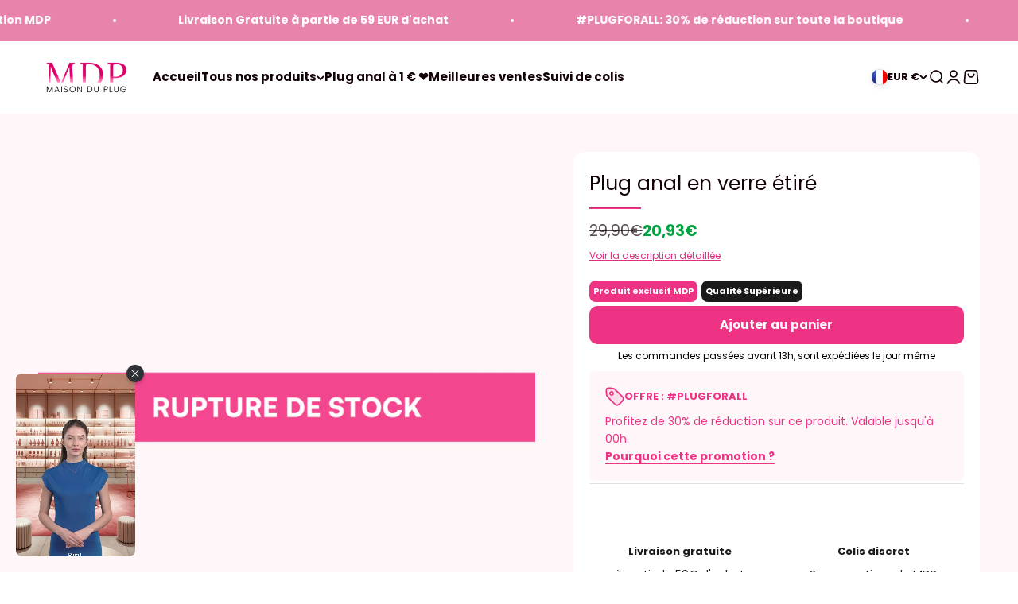

--- FILE ---
content_type: text/html; charset=utf-8
request_url: https://maison-du-plug.fr/products/plug-anal-en-verre-etire
body_size: 46952
content:
<!doctype html>

<html class="no-js" lang="fr" dir="ltr">
  <head>
    	<!-- Twitter Meta Tags -->
<meta name="twitter:card" content="summary_large_image">
<meta name="twitter:image" content="http://maison-du-plug.fr/cdn/shop/files/logo_social_4cdb13cd-845c-47ac-8e18-8472640e13f4.png?v=1711037545&width=2048">
    <!-- Twitter Meta Tags -->
    
    <meta charset="utf-8">
    <meta name="viewport" content="width=device-width, initial-scale=1.0, height=device-height, minimum-scale=1.0, maximum-scale=1.0">
    <meta name="theme-color" content="#ffffff">

    <title>Plug anal en verre étiré</title><meta name="description" content="Jouissez de plaisir avec le Plug anal en verre spirale qui vous permettra d&#39;être à la fois un gode et en même temps un Plug anal. Livraison discrète"><link rel="canonical" href="https://maison-du-plug.fr/products/plug-anal-en-verre-etire"><link rel="shortcut icon" href="//maison-du-plug.fr/cdn/shop/files/favicon_c15519d7-fd66-4655-b684-04cdbe8e7964.png?v=1738453629&width=96">
      <link rel="apple-touch-icon" href="//maison-du-plug.fr/cdn/shop/files/favicon_c15519d7-fd66-4655-b684-04cdbe8e7964.png?v=1738453629&width=180"><link rel="preconnect" href="https://cdn.shopify.com">
    <link rel="preconnect" href="https://fonts.shopifycdn.com" crossorigin>
    <link rel="dns-prefetch" href="https://productreviews.shopifycdn.com"><link rel="preload" href="//maison-du-plug.fr/cdn/fonts/poppins/poppins_n7.56758dcf284489feb014a026f3727f2f20a54626.woff2" as="font" type="font/woff2" crossorigin><link rel="preload" href="//maison-du-plug.fr/cdn/fonts/poppins/poppins_n4.0ba78fa5af9b0e1a374041b3ceaadf0a43b41362.woff2" as="font" type="font/woff2" crossorigin><meta property="og:type" content="product">
  <meta property="og:title" content="Plug anal en verre étiré">
  <meta property="product:price:amount" content="20,93">
  <meta property="product:price:currency" content="EUR"><meta property="og:image" content="http://maison-du-plug.fr/cdn/shop/files/rdc_6c4f9e23-f9db-41bf-87dd-040a76676fe7.png?v=1690027596&width=2048">
  <meta property="og:image:secure_url" content="https://maison-du-plug.fr/cdn/shop/files/rdc_6c4f9e23-f9db-41bf-87dd-040a76676fe7.png?v=1690027596&width=2048">
  <meta property="og:image:width" content="1000">
  <meta property="og:image:height" content="1000"><meta property="og:description" content="Jouissez de plaisir avec le Plug anal en verre spirale qui vous permettra d&#39;être à la fois un gode et en même temps un Plug anal. Livraison discrète"><meta property="og:url" content="https://maison-du-plug.fr/products/plug-anal-en-verre-etire">
<meta property="og:site_name" content="Maison du Plug"><meta name="twitter:card" content="summary"><meta name="twitter:title" content="Plug anal en verre étiré">
  <meta name="twitter:description" content="La pureté du verre combiné au plaisir du plug anal Le plug anal en verre étiré est notre coup de coeur dans cette collection. Son magnifique design en verre teinté rosé pourrait même nous tenter de l&#39;exposer dans le salon en guise d&#39;oeuvre d&#39;art. Plus sérieusement, ce plug anal est un must have et il est la parfaite combinaison entre esthétisme et plaisir. Il est fabriqué en verre de grande qualité, c&#39;est un verre testé et certifié. Le plug anal en verre est donc sans aucun danger pour vos muqueuses internes. Toutes les finitions du plug ont également été retravaillé afin qu&#39;il n&#39;y est aucun défaut et également dans le but que le verre soit non poreux. Vous l&#39;aurez compris, la qualité de nos produits est l&#39;une de nos priorités afin de vous garantir une sécurité optimale dans le but"><meta name="twitter:image" content="https://maison-du-plug.fr/cdn/shop/files/rdc_6c4f9e23-f9db-41bf-87dd-040a76676fe7.png?crop=center&height=1200&v=1690027596&width=1200">
  <meta name="twitter:image:alt" content="Plug anal en verre étiré">
  <script type="application/ld+json">
  {
    "@context": "https://schema.org",
    "@type": "Product",
    "productID": 1899305009242,
    "offers": [{
          "@type": "Offer",
          "name": "Plug anal en verre étiré",
          "availability":"https://schema.org/InStock",
          "price": 20.93,
          "priceCurrency": "EUR",
          "priceValidUntil": "2026-02-11","sku": "26606460-b","url": "https://maison-du-plug.fr/products/plug-anal-en-verre-etire?variant=17571314991194"
        }
],"brand": {
      "@type": "Brand",
      "name": "Maison du plug"
    },
    "name": "Plug anal en verre étiré",
    "description": "La pureté du verre combiné au plaisir du plug anal\nLe plug anal en verre étiré est notre coup de coeur dans cette collection. Son magnifique design en verre teinté rosé pourrait même nous tenter de l'exposer dans le salon en guise d'oeuvre d'art.\nPlus sérieusement, ce plug anal est un must have et il est la parfaite combinaison entre esthétisme et plaisir. Il est fabriqué en verre de grande qualité, c'est un verre testé et certifié. Le plug anal en verre est donc sans aucun danger pour vos muqueuses internes. Toutes les finitions du plug ont également été retravaillé afin qu'il n'y est aucun défaut et également dans le but que le verre soit non poreux. Vous l'aurez compris, la qualité de nos produits est l'une de nos priorités afin de vous garantir une sécurité optimale dans le but que seul votre propre plaisir soit le fruit de vos pensées une fois dans votre chambre à coucher. \nPour ce qui est des sensations, le plug anal en verre étiré est également remarquable. Tout d'abord, sa largeur de 3.4cm va permettre une insertion dans votre anus sans difficulté, ensuite le fait qu'il est une tige longue vous donnera l'occasion de pouvoir jouer avec le plug une fois en vous, en pratiquant des allers retours tout en gardant une stimulation constante car le plug va venir faire pression sur votre paroi anale et qui va donc également faire pression sur votre paroi vaginale et venir stimuler le point G avec précision. Si vous êtes pénétré en même temps, l'orgasme est garanti. \nSi vous êtes un homme le plug va tendrement venir stimuler votre prostate au fur et à mesure que vous jouez avec, tout en étant plus satisfaisant qu'un simple gode car il va totalement vous remplir pendant toute la durée de votre expérience. \nLe verre du plug permettra également de laisser passer la lumière et vous pourrez observer votre partenaire en profondeur ... En résumé, ce plug anal a tous les arguments pour séduire un débutant qui n'est pas trop expérimenté en sex-toy tout comme un initié qui pratique le sexe anal très souvent.\nDescription technique : \n\nLongueur du plug : 10.2 cm \nLargeur du plug : 3.4 cm \nMatériau : Verre teint de grande qualité\n\n ",
    "category": "",
    "url": "https://maison-du-plug.fr/products/plug-anal-en-verre-etire",
    "sku": "26606460-b","weight": {
        "@type": "QuantitativeValue",
        "unitCode": "kg",
        "value": 0.0
      },"image": {
      "@type": "ImageObject",
      "url": "https://maison-du-plug.fr/cdn/shop/files/rdc_6c4f9e23-f9db-41bf-87dd-040a76676fe7.png?v=1690027596&width=1024",
      "image": "https://maison-du-plug.fr/cdn/shop/files/rdc_6c4f9e23-f9db-41bf-87dd-040a76676fe7.png?v=1690027596&width=1024",
      "name": "Plug anal en verre étiré",
      "width": "1024",
      "height": "1024"
    }
  }
  </script>



  <script type="application/ld+json">
  {
    "@context": "https://schema.org",
    "@type": "BreadcrumbList",
  "itemListElement": [{
      "@type": "ListItem",
      "position": 1,
      "name": "Accueil",
      "item": "https://maison-du-plug.fr"
    },{
          "@type": "ListItem",
          "position": 2,
          "name": "Plug anal en verre étiré",
          "item": "https://maison-du-plug.fr/products/plug-anal-en-verre-etire"
        }]
  }
  </script>

<style>/* Typography (heading) */
  @font-face {
  font-family: Poppins;
  font-weight: 700;
  font-style: normal;
  font-display: fallback;
  src: url("//maison-du-plug.fr/cdn/fonts/poppins/poppins_n7.56758dcf284489feb014a026f3727f2f20a54626.woff2") format("woff2"),
       url("//maison-du-plug.fr/cdn/fonts/poppins/poppins_n7.f34f55d9b3d3205d2cd6f64955ff4b36f0cfd8da.woff") format("woff");
}

@font-face {
  font-family: Poppins;
  font-weight: 700;
  font-style: italic;
  font-display: fallback;
  src: url("//maison-du-plug.fr/cdn/fonts/poppins/poppins_i7.42fd71da11e9d101e1e6c7932199f925f9eea42d.woff2") format("woff2"),
       url("//maison-du-plug.fr/cdn/fonts/poppins/poppins_i7.ec8499dbd7616004e21155106d13837fff4cf556.woff") format("woff");
}

/* Typography (body) */
  @font-face {
  font-family: Poppins;
  font-weight: 400;
  font-style: normal;
  font-display: fallback;
  src: url("//maison-du-plug.fr/cdn/fonts/poppins/poppins_n4.0ba78fa5af9b0e1a374041b3ceaadf0a43b41362.woff2") format("woff2"),
       url("//maison-du-plug.fr/cdn/fonts/poppins/poppins_n4.214741a72ff2596839fc9760ee7a770386cf16ca.woff") format("woff");
}

@font-face {
  font-family: Poppins;
  font-weight: 400;
  font-style: italic;
  font-display: fallback;
  src: url("//maison-du-plug.fr/cdn/fonts/poppins/poppins_i4.846ad1e22474f856bd6b81ba4585a60799a9f5d2.woff2") format("woff2"),
       url("//maison-du-plug.fr/cdn/fonts/poppins/poppins_i4.56b43284e8b52fc64c1fd271f289a39e8477e9ec.woff") format("woff");
}

@font-face {
  font-family: Poppins;
  font-weight: 700;
  font-style: normal;
  font-display: fallback;
  src: url("//maison-du-plug.fr/cdn/fonts/poppins/poppins_n7.56758dcf284489feb014a026f3727f2f20a54626.woff2") format("woff2"),
       url("//maison-du-plug.fr/cdn/fonts/poppins/poppins_n7.f34f55d9b3d3205d2cd6f64955ff4b36f0cfd8da.woff") format("woff");
}

@font-face {
  font-family: Poppins;
  font-weight: 700;
  font-style: italic;
  font-display: fallback;
  src: url("//maison-du-plug.fr/cdn/fonts/poppins/poppins_i7.42fd71da11e9d101e1e6c7932199f925f9eea42d.woff2") format("woff2"),
       url("//maison-du-plug.fr/cdn/fonts/poppins/poppins_i7.ec8499dbd7616004e21155106d13837fff4cf556.woff") format("woff");
}

:root {
    /**
     * ---------------------------------------------------------------------
     * SPACING VARIABLES
     *
     * We are using a spacing inspired from frameworks like Tailwind CSS.
     * ---------------------------------------------------------------------
     */
    --spacing-0-5: 0.125rem; /* 2px */
    --spacing-1: 0.25rem; /* 4px */
    --spacing-1-5: 0.375rem; /* 6px */
    --spacing-2: 0.5rem; /* 8px */
    --spacing-2-5: 0.625rem; /* 10px */
    --spacing-3: 0.75rem; /* 12px */
    --spacing-3-5: 0.875rem; /* 14px */
    --spacing-4: 1rem; /* 16px */
    --spacing-4-5: 1.125rem; /* 18px */
    --spacing-5: 1.25rem; /* 20px */
    --spacing-5-5: 1.375rem; /* 22px */
    --spacing-6: 1.5rem; /* 24px */
    --spacing-6-5: 1.625rem; /* 26px */
    --spacing-7: 1.75rem; /* 28px */
    --spacing-7-5: 1.875rem; /* 30px */
    --spacing-8: 2rem; /* 32px */
    --spacing-8-5: 2.125rem; /* 34px */
    --spacing-9: 2.25rem; /* 36px */
    --spacing-9-5: 2.375rem; /* 38px */
    --spacing-10: 2.5rem; /* 40px */
    --spacing-11: 2.75rem; /* 44px */
    --spacing-12: 3rem; /* 48px */
    --spacing-14: 3.5rem; /* 56px */
    --spacing-16: 4rem; /* 64px */
    --spacing-18: 4.5rem; /* 72px */
    --spacing-20: 5rem; /* 80px */
    --spacing-24: 6rem; /* 96px */
    --spacing-28: 7rem; /* 112px */
    --spacing-32: 8rem; /* 128px */
    --spacing-36: 9rem; /* 144px */
    --spacing-40: 10rem; /* 160px */
    --spacing-44: 11rem; /* 176px */
    --spacing-48: 12rem; /* 192px */
    --spacing-52: 13rem; /* 208px */
    --spacing-56: 14rem; /* 224px */
    --spacing-60: 15rem; /* 240px */
    --spacing-64: 16rem; /* 256px */
    --spacing-72: 18rem; /* 288px */
    --spacing-80: 20rem; /* 320px */
    --spacing-96: 24rem; /* 384px */

    /* Container */
    --container-max-width: 1600px;
    --container-narrow-max-width: 1350px;
    --container-gutter: var(--spacing-5);
    --section-outer-spacing-block: var(--spacing-8);
    --section-inner-max-spacing-block: var(--spacing-8);
    --section-inner-spacing-inline: var(--container-gutter);
    --section-stack-spacing-block: var(--spacing-8);

    /* Grid gutter */
    --grid-gutter: var(--spacing-5);

    /* Product list settings */
    --product-list-row-gap: var(--spacing-8);
    --product-list-column-gap: var(--grid-gutter);

    /* Form settings */
    --input-gap: var(--spacing-2);
    --input-height: 2.625rem;
    --input-padding-inline: var(--spacing-4);

    /* Other sizes */
    --sticky-area-height: calc(var(--sticky-announcement-bar-enabled, 0) * var(--announcement-bar-height, 0px) + var(--sticky-header-enabled, 0) * var(--header-height, 0px));

    /* RTL support */
    --transform-logical-flip: 1;
    --transform-origin-start: left;
    --transform-origin-end: right;

    /**
     * ---------------------------------------------------------------------
     * TYPOGRAPHY
     * ---------------------------------------------------------------------
     */

    /* Font properties */
    --heading-font-family: Poppins, sans-serif;
    --heading-font-weight: 700;
    --heading-font-style: normal;
    --heading-text-transform: normal;
    --heading-letter-spacing: 0.0em;
    --text-font-family: Poppins, sans-serif;
    --text-font-weight: 400;
    --text-font-style: normal;
    --text-letter-spacing: 0.0em;

    /* Font sizes */
    --text-h0: 2.5rem;
    --text-h1: 1.75rem;
    --text-h2: 1.5rem;
    --text-h3: 1.375rem;
    --text-h4: 1.125rem;
    --text-h5: 1.125rem;
    --text-h6: 1rem;
    --text-xs: 0.75rem;
    --text-sm: 0.8125rem;
    --text-base: 0.9375rem;
    --text-lg: 1.1875rem;

    /**
     * ---------------------------------------------------------------------
     * COLORS
     * ---------------------------------------------------------------------
     */

    /* Color settings */--accent: 239 51 132;
    --text-primary: 19 1 9;
    --background-primary: 255 255 255;
    --dialog-background: 255 255 255;
    --border-color: var(--text-color, var(--text-primary)) / 0.12;

    /* Button colors */
    --button-background-primary: 239 51 132;
    --button-text-primary: 255 255 255;
    --button-background-secondary: 26 26 26;
    --button-text-secondary: 255 255 255;

    /* Status colors */
    --success-background: 224 244 232;
    --success-text: 0 163 65;
    --warning-background: 255 246 233;
    --warning-text: 255 183 74;
    --error-background: 254 231 231;
    --error-text: 248 58 58;

    /* Product colors */
    --on-sale-text: 0 163 65;
    --on-sale-badge-background: 0 163 65;
    --on-sale-badge-text: 255 255 255;
    --sold-out-badge-background: 19 1 9;
    --sold-out-badge-text: 255 255 255;
    --primary-badge-background: 239 51 132;
    --primary-badge-text: 255 255 255;
    --star-color: 239 51 132;
    --product-card-background: 255 255 255;
    --product-card-text: 19 1 9;

    /* Header colors */
    --header-background: 255 255 255;
    --header-text: 19 1 9;

    /* Footer colors */
    --footer-background: 19 1 9;
    --footer-text: 255 255 255;

    /* Rounded variables (used for border radius) */
    --rounded-xs: 0.25rem;
    --rounded-sm: 0.375rem;
    --rounded: 0.75rem;
    --rounded-lg: 1.5rem;
    --rounded-full: 9999px;

    --rounded-button: 0.625rem;
    --rounded-input: 0.5rem;

    /* Box shadow */
    --shadow-sm: 0 2px 8px rgb(var(--text-primary) / 0.0);
    --shadow: 0 5px 15px rgb(var(--text-primary) / 0.0);
    --shadow-md: 0 5px 30px rgb(var(--text-primary) / 0.0);
    --shadow-block: 0px 18px 50px rgb(var(--text-primary) / 0.0);

    /**
     * ---------------------------------------------------------------------
     * OTHER
     * ---------------------------------------------------------------------
     */

    --cursor-close-svg-url: url(//maison-du-plug.fr/cdn/shop/t/66/assets/cursor-close.svg?v=147174565022153725511714485671);
    --cursor-zoom-in-svg-url: url(//maison-du-plug.fr/cdn/shop/t/66/assets/cursor-zoom-in.svg?v=154953035094101115921714485671);
    --cursor-zoom-out-svg-url: url(//maison-du-plug.fr/cdn/shop/t/66/assets/cursor-zoom-out.svg?v=16155520337305705181714485671);
    --checkmark-svg-url: url(//maison-du-plug.fr/cdn/shop/t/66/assets/checkmark.svg?v=77552481021870063511714485671);
  }

  [dir="rtl"]:root {
    /* RTL support */
    --transform-logical-flip: -1;
    --transform-origin-start: right;
    --transform-origin-end: left;
  }

  @media screen and (min-width: 700px) {
    :root {
      /* Typography (font size) */
      --text-h0: 3.25rem;
      --text-h1: 2.25rem;
      --text-h2: 1.75rem;
      --text-h3: 1.625rem;
      --text-h4: 1.25rem;
      --text-h5: 1.25rem;
      --text-h6: 1.125rem;

      --text-xs: 0.6875rem;
      --text-sm: 0.8125rem;
      --text-base: 0.9375rem;
      --text-lg: 1.1875rem;

      /* Spacing */
      --container-gutter: 2rem;
      --section-outer-spacing-block: var(--spacing-12);
      --section-inner-max-spacing-block: var(--spacing-10);
      --section-inner-spacing-inline: var(--spacing-12);
      --section-stack-spacing-block: var(--spacing-10);

      /* Grid gutter */
      --grid-gutter: var(--spacing-6);

      /* Product list settings */
      --product-list-row-gap: var(--spacing-12);

      /* Form settings */
      --input-gap: 1rem;
      --input-height: 3.125rem;
      --input-padding-inline: var(--spacing-5);
    }
  }

  @media screen and (min-width: 1000px) {
    :root {
      /* Spacing settings */
      --container-gutter: var(--spacing-12);
      --section-outer-spacing-block: var(--spacing-14);
      --section-inner-max-spacing-block: var(--spacing-12);
      --section-inner-spacing-inline: var(--spacing-16);
      --section-stack-spacing-block: var(--spacing-10);
    }
  }

  @media screen and (min-width: 1150px) {
    :root {
      /* Spacing settings */
      --container-gutter: var(--spacing-12);
      --section-outer-spacing-block: var(--spacing-14);
      --section-inner-max-spacing-block: var(--spacing-12);
      --section-inner-spacing-inline: var(--spacing-16);
      --section-stack-spacing-block: var(--spacing-12);
    }
  }

  @media screen and (min-width: 1400px) {
    :root {
      /* Typography (font size) */
      --text-h0: 4rem;
      --text-h1: 3rem;
      --text-h2: 2.5rem;
      --text-h3: 1.75rem;
      --text-h4: 1.5rem;
      --text-h5: 1.25rem;
      --text-h6: 1.25rem;

      --section-outer-spacing-block: var(--spacing-16);
      --section-inner-max-spacing-block: var(--spacing-14);
      --section-inner-spacing-inline: var(--spacing-18);
    }
  }

  @media screen and (min-width: 1600px) {
    :root {
      --section-outer-spacing-block: var(--spacing-16);
      --section-inner-max-spacing-block: var(--spacing-16);
      --section-inner-spacing-inline: var(--spacing-20);
    }
  }

  /**
   * ---------------------------------------------------------------------
   * LIQUID DEPENDANT CSS
   *
   * Our main CSS is Liquid free, but some very specific features depend on
   * theme settings, so we have them here
   * ---------------------------------------------------------------------
   */@media screen and (pointer: fine) {
        .button:not([disabled]):hover, .btn:not([disabled]):hover, .shopify-payment-button__button--unbranded:not([disabled]):hover {
          --button-background-opacity: 0.85;
        }

        .button--subdued:not([disabled]):hover {
          --button-background: var(--text-color) / .05 !important;
        }
      }</style><script>
  document.documentElement.classList.replace('no-js', 'js');

  // This allows to expose several variables to the global scope, to be used in scripts
  window.themeVariables = {
    settings: {
      showPageTransition: true,
      headingApparition: "none",
      pageType: "product",
      moneyFormat: "{{amount_with_comma_separator}}€",
      moneyWithCurrencyFormat: "€{{amount_with_comma_separator}} EUR",
      currencyCodeEnabled: false,
      cartType: "popover",
      showDiscount: false,
      discountMode: "saving"
    },

    strings: {
      accessibilityClose: "Fermer",
      accessibilityNext: "Suivant",
      accessibilityPrevious: "Précédent",
      addToCartButton: "Ajouter au panier",
      soldOutButton: "En rupture",
      preOrderButton: "Pré-commander",
      unavailableButton: "Indisponible",
      closeGallery: "Fermer la galerie",
      zoomGallery: "Zoomer sur l\u0026#39;image",
      errorGallery: "L\u0026#39;image ne peut pas etre chargée",
      soldOutBadge: "En rupture",
      discountBadge: "Economisez @@",
      sku: "SKU:",
      searchNoResults: "Aucun résultat ne correspond à votre recherche.",
      addOrderNote: "Ajouter une note",
      editOrderNote: "Modifier la note",
      shippingEstimatorNoResults: "Nous ne livrons pas à votre adresse.",
      shippingEstimatorOneResult: "Il y a un résultat pour votre adresse :",
      shippingEstimatorMultipleResults: "Il y a plusieurs résultats pour votre adresse :",
      shippingEstimatorError: "Impossible d\u0026#39;estimer les frais de livraison :"
    },

    breakpoints: {
      'sm': 'screen and (min-width: 700px)',
      'md': 'screen and (min-width: 1000px)',
      'lg': 'screen and (min-width: 1150px)',
      'xl': 'screen and (min-width: 1400px)',

      'sm-max': 'screen and (max-width: 699px)',
      'md-max': 'screen and (max-width: 999px)',
      'lg-max': 'screen and (max-width: 1149px)',
      'xl-max': 'screen and (max-width: 1399px)'
    }
  };window.addEventListener('DOMContentLoaded', () => {
      const isReloaded = (window.performance.navigation && window.performance.navigation.type === 1) || window.performance.getEntriesByType('navigation').map((nav) => nav.type).includes('reload');

      if ('animate' in document.documentElement && window.matchMedia('(prefers-reduced-motion: no-preference)').matches && document.referrer.includes(location.host) && !isReloaded) {
        document.body.animate({opacity: [0, 1]}, {duration: 115, fill: 'forwards'});
      }
    });

    window.addEventListener('pageshow', (event) => {
      document.body.classList.remove('page-transition');

      if (event.persisted) {
        document.body.animate({opacity: [0, 1]}, {duration: 0, fill: 'forwards'});
      }
    });// For detecting native share
  document.documentElement.classList.add(`native-share--${navigator.share ? 'enabled' : 'disabled'}`);// We save the product ID in local storage to be eventually used for recently viewed section
    try {
      const recentlyViewedProducts = new Set(JSON.parse(localStorage.getItem('theme:recently-viewed-products') || '[]'));

      recentlyViewedProducts.delete(1899305009242); // Delete first to re-move the product
      recentlyViewedProducts.add(1899305009242);

      localStorage.setItem('theme:recently-viewed-products', JSON.stringify(Array.from(recentlyViewedProducts.values()).reverse()));
    } catch (e) {
      // Safari in private mode does not allow setting item, we silently fail
    }</script><script defer type="module" src="//maison-du-plug.fr/cdn/shop/t/66/assets/vendor.min.js?v=20880576495916334881714485671"></script>
    <script defer type="module" src="//maison-du-plug.fr/cdn/shop/t/66/assets/theme.js?v=144265092205362594001714485789"></script>
    <script defer type="module" src="//maison-du-plug.fr/cdn/shop/t/66/assets/sections.js?v=144486803187240188861714485824"></script>

    <script>window.performance && window.performance.mark && window.performance.mark('shopify.content_for_header.start');</script><meta name="google-site-verification" content="0MncyAsFIPvGHtbnKRxlvWam6Uhp54RRyLbvMMStywY">
<meta id="shopify-digital-wallet" name="shopify-digital-wallet" content="/7102759002/digital_wallets/dialog">
<link rel="alternate" type="application/json+oembed" href="https://maison-du-plug.fr/products/plug-anal-en-verre-etire.oembed">
<script async="async" src="/checkouts/internal/preloads.js?locale=fr-FR"></script>
<script id="shopify-features" type="application/json">{"accessToken":"8e63f631ab58ecc15f93e26e32a51875","betas":["rich-media-storefront-analytics"],"domain":"maison-du-plug.fr","predictiveSearch":true,"shopId":7102759002,"locale":"fr"}</script>
<script>var Shopify = Shopify || {};
Shopify.shop = "maison-du-plug.myshopify.com";
Shopify.locale = "fr";
Shopify.currency = {"active":"EUR","rate":"1.0"};
Shopify.country = "FR";
Shopify.theme = {"name":"TEMPORAIRE - MDP 2.0","id":162957623636,"schema_name":"Impact","schema_version":"4.3.4","theme_store_id":1190,"role":"main"};
Shopify.theme.handle = "null";
Shopify.theme.style = {"id":null,"handle":null};
Shopify.cdnHost = "maison-du-plug.fr/cdn";
Shopify.routes = Shopify.routes || {};
Shopify.routes.root = "/";</script>
<script type="module">!function(o){(o.Shopify=o.Shopify||{}).modules=!0}(window);</script>
<script>!function(o){function n(){var o=[];function n(){o.push(Array.prototype.slice.apply(arguments))}return n.q=o,n}var t=o.Shopify=o.Shopify||{};t.loadFeatures=n(),t.autoloadFeatures=n()}(window);</script>
<script id="shop-js-analytics" type="application/json">{"pageType":"product"}</script>
<script defer="defer" async type="module" src="//maison-du-plug.fr/cdn/shopifycloud/shop-js/modules/v2/client.init-shop-cart-sync_Lpn8ZOi5.fr.esm.js"></script>
<script defer="defer" async type="module" src="//maison-du-plug.fr/cdn/shopifycloud/shop-js/modules/v2/chunk.common_X4Hu3kma.esm.js"></script>
<script defer="defer" async type="module" src="//maison-du-plug.fr/cdn/shopifycloud/shop-js/modules/v2/chunk.modal_BV0V5IrV.esm.js"></script>
<script type="module">
  await import("//maison-du-plug.fr/cdn/shopifycloud/shop-js/modules/v2/client.init-shop-cart-sync_Lpn8ZOi5.fr.esm.js");
await import("//maison-du-plug.fr/cdn/shopifycloud/shop-js/modules/v2/chunk.common_X4Hu3kma.esm.js");
await import("//maison-du-plug.fr/cdn/shopifycloud/shop-js/modules/v2/chunk.modal_BV0V5IrV.esm.js");

  window.Shopify.SignInWithShop?.initShopCartSync?.({"fedCMEnabled":true,"windoidEnabled":true});

</script>
<script>(function() {
  var isLoaded = false;
  function asyncLoad() {
    if (isLoaded) return;
    isLoaded = true;
    var urls = ["https:\/\/cdn.wheelio-app.com\/app\/index.min.js?version=20251118080645537\u0026shop=maison-du-plug.myshopify.com","https:\/\/ufe.helixo.co\/scripts\/sdk.min.js?shop=maison-du-plug.myshopify.com"];
    for (var i = 0; i < urls.length; i++) {
      var s = document.createElement('script');
      s.type = 'text/javascript';
      s.async = true;
      s.src = urls[i];
      var x = document.getElementsByTagName('script')[0];
      x.parentNode.insertBefore(s, x);
    }
  };
  if(window.attachEvent) {
    window.attachEvent('onload', asyncLoad);
  } else {
    window.addEventListener('load', asyncLoad, false);
  }
})();</script>
<script id="__st">var __st={"a":7102759002,"offset":3600,"reqid":"b8caf874-146c-4f42-af6a-1cdcb8792221-1769912795","pageurl":"maison-du-plug.fr\/products\/plug-anal-en-verre-etire","u":"1c9bbd79b28b","p":"product","rtyp":"product","rid":1899305009242};</script>
<script>window.ShopifyPaypalV4VisibilityTracking = true;</script>
<script id="captcha-bootstrap">!function(){'use strict';const t='contact',e='account',n='new_comment',o=[[t,t],['blogs',n],['comments',n],[t,'customer']],c=[[e,'customer_login'],[e,'guest_login'],[e,'recover_customer_password'],[e,'create_customer']],r=t=>t.map((([t,e])=>`form[action*='/${t}']:not([data-nocaptcha='true']) input[name='form_type'][value='${e}']`)).join(','),a=t=>()=>t?[...document.querySelectorAll(t)].map((t=>t.form)):[];function s(){const t=[...o],e=r(t);return a(e)}const i='password',u='form_key',d=['recaptcha-v3-token','g-recaptcha-response','h-captcha-response',i],f=()=>{try{return window.sessionStorage}catch{return}},m='__shopify_v',_=t=>t.elements[u];function p(t,e,n=!1){try{const o=window.sessionStorage,c=JSON.parse(o.getItem(e)),{data:r}=function(t){const{data:e,action:n}=t;return t[m]||n?{data:e,action:n}:{data:t,action:n}}(c);for(const[e,n]of Object.entries(r))t.elements[e]&&(t.elements[e].value=n);n&&o.removeItem(e)}catch(o){console.error('form repopulation failed',{error:o})}}const l='form_type',E='cptcha';function T(t){t.dataset[E]=!0}const w=window,h=w.document,L='Shopify',v='ce_forms',y='captcha';let A=!1;((t,e)=>{const n=(g='f06e6c50-85a8-45c8-87d0-21a2b65856fe',I='https://cdn.shopify.com/shopifycloud/storefront-forms-hcaptcha/ce_storefront_forms_captcha_hcaptcha.v1.5.2.iife.js',D={infoText:'Protégé par hCaptcha',privacyText:'Confidentialité',termsText:'Conditions'},(t,e,n)=>{const o=w[L][v],c=o.bindForm;if(c)return c(t,g,e,D).then(n);var r;o.q.push([[t,g,e,D],n]),r=I,A||(h.body.append(Object.assign(h.createElement('script'),{id:'captcha-provider',async:!0,src:r})),A=!0)});var g,I,D;w[L]=w[L]||{},w[L][v]=w[L][v]||{},w[L][v].q=[],w[L][y]=w[L][y]||{},w[L][y].protect=function(t,e){n(t,void 0,e),T(t)},Object.freeze(w[L][y]),function(t,e,n,w,h,L){const[v,y,A,g]=function(t,e,n){const i=e?o:[],u=t?c:[],d=[...i,...u],f=r(d),m=r(i),_=r(d.filter((([t,e])=>n.includes(e))));return[a(f),a(m),a(_),s()]}(w,h,L),I=t=>{const e=t.target;return e instanceof HTMLFormElement?e:e&&e.form},D=t=>v().includes(t);t.addEventListener('submit',(t=>{const e=I(t);if(!e)return;const n=D(e)&&!e.dataset.hcaptchaBound&&!e.dataset.recaptchaBound,o=_(e),c=g().includes(e)&&(!o||!o.value);(n||c)&&t.preventDefault(),c&&!n&&(function(t){try{if(!f())return;!function(t){const e=f();if(!e)return;const n=_(t);if(!n)return;const o=n.value;o&&e.removeItem(o)}(t);const e=Array.from(Array(32),(()=>Math.random().toString(36)[2])).join('');!function(t,e){_(t)||t.append(Object.assign(document.createElement('input'),{type:'hidden',name:u})),t.elements[u].value=e}(t,e),function(t,e){const n=f();if(!n)return;const o=[...t.querySelectorAll(`input[type='${i}']`)].map((({name:t})=>t)),c=[...d,...o],r={};for(const[a,s]of new FormData(t).entries())c.includes(a)||(r[a]=s);n.setItem(e,JSON.stringify({[m]:1,action:t.action,data:r}))}(t,e)}catch(e){console.error('failed to persist form',e)}}(e),e.submit())}));const S=(t,e)=>{t&&!t.dataset[E]&&(n(t,e.some((e=>e===t))),T(t))};for(const o of['focusin','change'])t.addEventListener(o,(t=>{const e=I(t);D(e)&&S(e,y())}));const B=e.get('form_key'),M=e.get(l),P=B&&M;t.addEventListener('DOMContentLoaded',(()=>{const t=y();if(P)for(const e of t)e.elements[l].value===M&&p(e,B);[...new Set([...A(),...v().filter((t=>'true'===t.dataset.shopifyCaptcha))])].forEach((e=>S(e,t)))}))}(h,new URLSearchParams(w.location.search),n,t,e,['guest_login'])})(!0,!0)}();</script>
<script integrity="sha256-4kQ18oKyAcykRKYeNunJcIwy7WH5gtpwJnB7kiuLZ1E=" data-source-attribution="shopify.loadfeatures" defer="defer" src="//maison-du-plug.fr/cdn/shopifycloud/storefront/assets/storefront/load_feature-a0a9edcb.js" crossorigin="anonymous"></script>
<script data-source-attribution="shopify.dynamic_checkout.dynamic.init">var Shopify=Shopify||{};Shopify.PaymentButton=Shopify.PaymentButton||{isStorefrontPortableWallets:!0,init:function(){window.Shopify.PaymentButton.init=function(){};var t=document.createElement("script");t.src="https://maison-du-plug.fr/cdn/shopifycloud/portable-wallets/latest/portable-wallets.fr.js",t.type="module",document.head.appendChild(t)}};
</script>
<script data-source-attribution="shopify.dynamic_checkout.buyer_consent">
  function portableWalletsHideBuyerConsent(e){var t=document.getElementById("shopify-buyer-consent"),n=document.getElementById("shopify-subscription-policy-button");t&&n&&(t.classList.add("hidden"),t.setAttribute("aria-hidden","true"),n.removeEventListener("click",e))}function portableWalletsShowBuyerConsent(e){var t=document.getElementById("shopify-buyer-consent"),n=document.getElementById("shopify-subscription-policy-button");t&&n&&(t.classList.remove("hidden"),t.removeAttribute("aria-hidden"),n.addEventListener("click",e))}window.Shopify?.PaymentButton&&(window.Shopify.PaymentButton.hideBuyerConsent=portableWalletsHideBuyerConsent,window.Shopify.PaymentButton.showBuyerConsent=portableWalletsShowBuyerConsent);
</script>
<script data-source-attribution="shopify.dynamic_checkout.cart.bootstrap">document.addEventListener("DOMContentLoaded",(function(){function t(){return document.querySelector("shopify-accelerated-checkout-cart, shopify-accelerated-checkout")}if(t())Shopify.PaymentButton.init();else{new MutationObserver((function(e,n){t()&&(Shopify.PaymentButton.init(),n.disconnect())})).observe(document.body,{childList:!0,subtree:!0})}}));
</script>
<script id='scb4127' type='text/javascript' async='' src='https://maison-du-plug.fr/cdn/shopifycloud/privacy-banner/storefront-banner.js'></script><link id="shopify-accelerated-checkout-styles" rel="stylesheet" media="screen" href="https://maison-du-plug.fr/cdn/shopifycloud/portable-wallets/latest/accelerated-checkout-backwards-compat.css" crossorigin="anonymous">
<style id="shopify-accelerated-checkout-cart">
        #shopify-buyer-consent {
  margin-top: 1em;
  display: inline-block;
  width: 100%;
}

#shopify-buyer-consent.hidden {
  display: none;
}

#shopify-subscription-policy-button {
  background: none;
  border: none;
  padding: 0;
  text-decoration: underline;
  font-size: inherit;
  cursor: pointer;
}

#shopify-subscription-policy-button::before {
  box-shadow: none;
}

      </style>

<script>window.performance && window.performance.mark && window.performance.mark('shopify.content_for_header.end');</script>
<link href="//maison-du-plug.fr/cdn/shop/t/66/assets/theme.css?v=156973749753503157931715965691" rel="stylesheet" type="text/css" media="all" /><script defer id="docapp-cart">window.docappCart = {"note":null,"attributes":{},"original_total_price":0,"total_price":0,"total_discount":0,"total_weight":0.0,"item_count":0,"items":[],"requires_shipping":false,"currency":"EUR","items_subtotal_price":0,"cart_level_discount_applications":[],"checkout_charge_amount":0}; window.docappCart.currency = "EUR"; window.docappCart.shop_currency = "EUR";</script>
<script defer id="docapp-free-item-speedup">
(() => { if (!document.documentElement.innerHTML.includes('\\/shop' + '\\/js' + '\\/free-gift-cart-upsell-pro.min.js') || window.freeGiftCartUpsellProAppLoaded) return; let script = document.createElement('script'); script.src = "https://d2fk970j0emtue.cloudfront.net/shop/js/free-gift-cart-upsell-pro.min.js?shop=maison-du-plug.myshopify.com"; document.getElementById('docapp-free-item-speedup').after(script); })();
</script>
    
    <!-- Hotjar Tracking Code for https://maison-du-plug.fr -->
<script>
    (function(h,o,t,j,a,r){
        h.hj=h.hj||function(){(h.hj.q=h.hj.q||[]).push(arguments)};
        h._hjSettings={hjid:3686922,hjsv:6};
        a=o.getElementsByTagName('head')[0];
        r=o.createElement('script');r.async=1;
        r.src=t+h._hjSettings.hjid+j+h._hjSettings.hjsv;
        a.appendChild(r);
    })(window,document,'https://static.hotjar.com/c/hotjar-','.js?sv=');
</script>



    

    

    
  
<!-- BEGIN app block: shopify://apps/wisereviews-reviews-importer/blocks/wise-reviews/9ef986f0-166f-4cdf-8a67-c9585e8df5a9 -->
<script>
  window.wiseReviewsWidgetSettings = {"theme":"light","lazy_load":true,"star_color":"#0c0c0c","star_rating":{"mobile_format":"average_reviews_count","desktop_format":"average_reviews_count","container_class":"rating","hide_if_no_review":true},"reviews_text":"Avis","primary_color":"rose","verified_text":"Vérifié","read_less_text":"Masquer","read_more_text":"Voir la suite","product_reviews":{"layout":"list","star_text":"Avis","name_label":"Prénom & Âge","card_border":"shadow","email_label":"Email*","hide_sort_by":false,"rating_label":"Note*","sort_by_label":"Trier par","container_class":null,"default_sort_by":"RECOMMENDED","name_placeholder":"Entrez votre prénom et votre âge","email_placeholder":"Entrez votre adresse e-mail","hide_review_media":false,"review_body_label":"Texte de l’avis","helpful_count_text":"[helpful_count] j’aime","hide_reviews_count":false,"review_title_label":"Titre de l’avis","helpful_button_text":"J’aime","reviewer_photo_label":"Votre photo (optionnel)","star_rating_position":"top_of_review_card","shop_reviews_tab_text":"Avis sur la boutique","show_more_button_text":"Voir plus","thank_you_banner_text":"Thank you! Your review has been submitted.","review_body_placeholder":"Écrivez votre avis…","product_reviews_tab_text":"Avis sur le produit","review_title_placeholder":"Écrivez le titre de votre avis","sort_by_recommended_text":"Recommandé","upload_media_button_text":"Télécharger une photo du produit","sort_by_latest_first_text":"Récent en premier","sort_by_most_helpful_text":"Les plus sincères","sort_by_oldest_first_text":"Vieux en premier","submit_review_button_text":"Envoyer l’avis","reviewer_photo_button_text":"Télécharger une photo de profil","sort_by_lowest_rating_text":"Note la plus basse","write_a_review_button_text":"Écrire un avis","sort_by_highest_rating_text":"Note la plus haute","hide_review_media_beside_cta":false,"indicates_required_field_text":"*signale un champ obligatoire","number_of_reviews_per_page_mobile":"5","number_of_reviews_per_page_desktop":"10"},"featured_reviews":{"auto_play":false,"touch_move":false,"card_border":"shadow","container_class":null,"show_review_media":false,"show_product_name_if_available":false},"show_review_date":false,"show_review_title":true,"hide_reviewer_photo":false,"no_reviews_available_text":"Aucun avis pour l’instant"};
  window.appEmbedEnabled = true;
  window.wiseReviewsLastUpdated = "2026-01-30 11:12:56";
</script>


<!-- END app block --><!-- BEGIN app block: shopify://apps/frequently-bought/blocks/app-embed-block/b1a8cbea-c844-4842-9529-7c62dbab1b1f --><script>
    window.codeblackbelt = window.codeblackbelt || {};
    window.codeblackbelt.shop = window.codeblackbelt.shop || 'maison-du-plug.myshopify.com';
    
        window.codeblackbelt.productId = 1899305009242;</script><script src="//cdn.codeblackbelt.com/widgets/frequently-bought-together/main.min.js?version=2026020103+0100" async></script>
 <!-- END app block --><!-- BEGIN app block: shopify://apps/ufe-cross-sell-upsell-bundle/blocks/app-embed/588d2ac5-62f3-4ccd-8638-da98ec61fa90 -->



<script>
  window.isUfeInstalled = true;
  
  window.ufeStore = {
    collections: [606490034516,635762082132,635763622228,618324590932,635762049364,635763654996,615422296404,91746599002,630681534804],
    tags: 'verre'.split(','),
    selectedVariantId: 17571314991194,
    moneyFormat: "{{amount_with_comma_separator}}€",
    moneyFormatWithCurrency: "€{{amount_with_comma_separator}} EUR",
    currency: "EUR",
    customerId: null,
    productAvailable: true,
    productMapping: [],
    meta: {
        pageType: 'product' ,
        productId: 1899305009242 ,
        selectedVariantId: 17571314991194,
        collectionId: null
    }
  }
  


  
    window.ufeStore.cartTotal = 0;
    window.ufeStore.cart = {"note":null,"attributes":{},"original_total_price":0,"total_price":0,"total_discount":0,"total_weight":0.0,"item_count":0,"items":[],"requires_shipping":false,"currency":"EUR","items_subtotal_price":0,"cart_level_discount_applications":[],"checkout_charge_amount":0},
    
  

   window.ufeStore.localization = {};
  
  

  window.ufeStore.localization.availableCountries = ["AD","BE","CY","ES","FR","IE","IT","LU","PT","GB","CH"];
  window.ufeStore.localization.availableLanguages = ["fr"];

  console.log("%c UFE: Funnel Engines ⚡️ Full Throttle 🦾😎!", 'font-weight: bold; letter-spacing: 2px; font-family: system-ui, -apple-system, BlinkMacSystemFont, "Segoe UI", "Roboto", "Oxygen", "Ubuntu", Arial, sans-serif;font-size: 20px;color: rgb(25, 124, 255); text-shadow: 1px 1px 0 rgb(62, 246, 255)');
  console.log(`%c \n Funnels on Maison du Plug is powered by Upsell Funnel Engine. \n  \n   → Positive ROI Guaranteed \n   → #1 Upsell Funnel App\n   → Increased AOV & LTV\n   → All-In-One Upsell & Cross Sell\n  \n Know more: https://helixo.co/ufe \n\n  \n  `,'font-size: 12px;font-family: monospace;padding: 1px 2px;line-height: 1');
   
</script>


<script async src="https://ufe.helixo.co/scripts/app-core.min.js?shop=maison-du-plug.myshopify.com"></script><!-- END app block --><script src="https://cdn.shopify.com/extensions/019c0a6f-88e9-7ee1-9585-08d1d9d32ebb/my-app-40/assets/extension.js" type="text/javascript" defer="defer"></script>
<link href="https://cdn.shopify.com/extensions/019c0a6f-88e9-7ee1-9585-08d1d9d32ebb/my-app-40/assets/extension-style.css" rel="stylesheet" type="text/css" media="all">
<script src="https://cdn.shopify.com/extensions/019b8d54-2388-79d8-becc-d32a3afe2c7a/omnisend-50/assets/omnisend-in-shop.js" type="text/javascript" defer="defer"></script>
<link href="https://monorail-edge.shopifysvc.com" rel="dns-prefetch">
<script>(function(){if ("sendBeacon" in navigator && "performance" in window) {try {var session_token_from_headers = performance.getEntriesByType('navigation')[0].serverTiming.find(x => x.name == '_s').description;} catch {var session_token_from_headers = undefined;}var session_cookie_matches = document.cookie.match(/_shopify_s=([^;]*)/);var session_token_from_cookie = session_cookie_matches && session_cookie_matches.length === 2 ? session_cookie_matches[1] : "";var session_token = session_token_from_headers || session_token_from_cookie || "";function handle_abandonment_event(e) {var entries = performance.getEntries().filter(function(entry) {return /monorail-edge.shopifysvc.com/.test(entry.name);});if (!window.abandonment_tracked && entries.length === 0) {window.abandonment_tracked = true;var currentMs = Date.now();var navigation_start = performance.timing.navigationStart;var payload = {shop_id: 7102759002,url: window.location.href,navigation_start,duration: currentMs - navigation_start,session_token,page_type: "product"};window.navigator.sendBeacon("https://monorail-edge.shopifysvc.com/v1/produce", JSON.stringify({schema_id: "online_store_buyer_site_abandonment/1.1",payload: payload,metadata: {event_created_at_ms: currentMs,event_sent_at_ms: currentMs}}));}}window.addEventListener('pagehide', handle_abandonment_event);}}());</script>
<script id="web-pixels-manager-setup">(function e(e,d,r,n,o){if(void 0===o&&(o={}),!Boolean(null===(a=null===(i=window.Shopify)||void 0===i?void 0:i.analytics)||void 0===a?void 0:a.replayQueue)){var i,a;window.Shopify=window.Shopify||{};var t=window.Shopify;t.analytics=t.analytics||{};var s=t.analytics;s.replayQueue=[],s.publish=function(e,d,r){return s.replayQueue.push([e,d,r]),!0};try{self.performance.mark("wpm:start")}catch(e){}var l=function(){var e={modern:/Edge?\/(1{2}[4-9]|1[2-9]\d|[2-9]\d{2}|\d{4,})\.\d+(\.\d+|)|Firefox\/(1{2}[4-9]|1[2-9]\d|[2-9]\d{2}|\d{4,})\.\d+(\.\d+|)|Chrom(ium|e)\/(9{2}|\d{3,})\.\d+(\.\d+|)|(Maci|X1{2}).+ Version\/(15\.\d+|(1[6-9]|[2-9]\d|\d{3,})\.\d+)([,.]\d+|)( \(\w+\)|)( Mobile\/\w+|) Safari\/|Chrome.+OPR\/(9{2}|\d{3,})\.\d+\.\d+|(CPU[ +]OS|iPhone[ +]OS|CPU[ +]iPhone|CPU IPhone OS|CPU iPad OS)[ +]+(15[._]\d+|(1[6-9]|[2-9]\d|\d{3,})[._]\d+)([._]\d+|)|Android:?[ /-](13[3-9]|1[4-9]\d|[2-9]\d{2}|\d{4,})(\.\d+|)(\.\d+|)|Android.+Firefox\/(13[5-9]|1[4-9]\d|[2-9]\d{2}|\d{4,})\.\d+(\.\d+|)|Android.+Chrom(ium|e)\/(13[3-9]|1[4-9]\d|[2-9]\d{2}|\d{4,})\.\d+(\.\d+|)|SamsungBrowser\/([2-9]\d|\d{3,})\.\d+/,legacy:/Edge?\/(1[6-9]|[2-9]\d|\d{3,})\.\d+(\.\d+|)|Firefox\/(5[4-9]|[6-9]\d|\d{3,})\.\d+(\.\d+|)|Chrom(ium|e)\/(5[1-9]|[6-9]\d|\d{3,})\.\d+(\.\d+|)([\d.]+$|.*Safari\/(?![\d.]+ Edge\/[\d.]+$))|(Maci|X1{2}).+ Version\/(10\.\d+|(1[1-9]|[2-9]\d|\d{3,})\.\d+)([,.]\d+|)( \(\w+\)|)( Mobile\/\w+|) Safari\/|Chrome.+OPR\/(3[89]|[4-9]\d|\d{3,})\.\d+\.\d+|(CPU[ +]OS|iPhone[ +]OS|CPU[ +]iPhone|CPU IPhone OS|CPU iPad OS)[ +]+(10[._]\d+|(1[1-9]|[2-9]\d|\d{3,})[._]\d+)([._]\d+|)|Android:?[ /-](13[3-9]|1[4-9]\d|[2-9]\d{2}|\d{4,})(\.\d+|)(\.\d+|)|Mobile Safari.+OPR\/([89]\d|\d{3,})\.\d+\.\d+|Android.+Firefox\/(13[5-9]|1[4-9]\d|[2-9]\d{2}|\d{4,})\.\d+(\.\d+|)|Android.+Chrom(ium|e)\/(13[3-9]|1[4-9]\d|[2-9]\d{2}|\d{4,})\.\d+(\.\d+|)|Android.+(UC? ?Browser|UCWEB|U3)[ /]?(15\.([5-9]|\d{2,})|(1[6-9]|[2-9]\d|\d{3,})\.\d+)\.\d+|SamsungBrowser\/(5\.\d+|([6-9]|\d{2,})\.\d+)|Android.+MQ{2}Browser\/(14(\.(9|\d{2,})|)|(1[5-9]|[2-9]\d|\d{3,})(\.\d+|))(\.\d+|)|K[Aa][Ii]OS\/(3\.\d+|([4-9]|\d{2,})\.\d+)(\.\d+|)/},d=e.modern,r=e.legacy,n=navigator.userAgent;return n.match(d)?"modern":n.match(r)?"legacy":"unknown"}(),u="modern"===l?"modern":"legacy",c=(null!=n?n:{modern:"",legacy:""})[u],f=function(e){return[e.baseUrl,"/wpm","/b",e.hashVersion,"modern"===e.buildTarget?"m":"l",".js"].join("")}({baseUrl:d,hashVersion:r,buildTarget:u}),m=function(e){var d=e.version,r=e.bundleTarget,n=e.surface,o=e.pageUrl,i=e.monorailEndpoint;return{emit:function(e){var a=e.status,t=e.errorMsg,s=(new Date).getTime(),l=JSON.stringify({metadata:{event_sent_at_ms:s},events:[{schema_id:"web_pixels_manager_load/3.1",payload:{version:d,bundle_target:r,page_url:o,status:a,surface:n,error_msg:t},metadata:{event_created_at_ms:s}}]});if(!i)return console&&console.warn&&console.warn("[Web Pixels Manager] No Monorail endpoint provided, skipping logging."),!1;try{return self.navigator.sendBeacon.bind(self.navigator)(i,l)}catch(e){}var u=new XMLHttpRequest;try{return u.open("POST",i,!0),u.setRequestHeader("Content-Type","text/plain"),u.send(l),!0}catch(e){return console&&console.warn&&console.warn("[Web Pixels Manager] Got an unhandled error while logging to Monorail."),!1}}}}({version:r,bundleTarget:l,surface:e.surface,pageUrl:self.location.href,monorailEndpoint:e.monorailEndpoint});try{o.browserTarget=l,function(e){var d=e.src,r=e.async,n=void 0===r||r,o=e.onload,i=e.onerror,a=e.sri,t=e.scriptDataAttributes,s=void 0===t?{}:t,l=document.createElement("script"),u=document.querySelector("head"),c=document.querySelector("body");if(l.async=n,l.src=d,a&&(l.integrity=a,l.crossOrigin="anonymous"),s)for(var f in s)if(Object.prototype.hasOwnProperty.call(s,f))try{l.dataset[f]=s[f]}catch(e){}if(o&&l.addEventListener("load",o),i&&l.addEventListener("error",i),u)u.appendChild(l);else{if(!c)throw new Error("Did not find a head or body element to append the script");c.appendChild(l)}}({src:f,async:!0,onload:function(){if(!function(){var e,d;return Boolean(null===(d=null===(e=window.Shopify)||void 0===e?void 0:e.analytics)||void 0===d?void 0:d.initialized)}()){var d=window.webPixelsManager.init(e)||void 0;if(d){var r=window.Shopify.analytics;r.replayQueue.forEach((function(e){var r=e[0],n=e[1],o=e[2];d.publishCustomEvent(r,n,o)})),r.replayQueue=[],r.publish=d.publishCustomEvent,r.visitor=d.visitor,r.initialized=!0}}},onerror:function(){return m.emit({status:"failed",errorMsg:"".concat(f," has failed to load")})},sri:function(e){var d=/^sha384-[A-Za-z0-9+/=]+$/;return"string"==typeof e&&d.test(e)}(c)?c:"",scriptDataAttributes:o}),m.emit({status:"loading"})}catch(e){m.emit({status:"failed",errorMsg:(null==e?void 0:e.message)||"Unknown error"})}}})({shopId: 7102759002,storefrontBaseUrl: "https://maison-du-plug.fr",extensionsBaseUrl: "https://extensions.shopifycdn.com/cdn/shopifycloud/web-pixels-manager",monorailEndpoint: "https://monorail-edge.shopifysvc.com/unstable/produce_batch",surface: "storefront-renderer",enabledBetaFlags: ["2dca8a86"],webPixelsConfigList: [{"id":"2987393364","configuration":"{\"accountID\":\"maison-du-plug\"}","eventPayloadVersion":"v1","runtimeContext":"STRICT","scriptVersion":"5503eca56790d6863e31590c8c364ee3","type":"APP","apiClientId":12388204545,"privacyPurposes":["ANALYTICS","MARKETING","SALE_OF_DATA"],"dataSharingAdjustments":{"protectedCustomerApprovalScopes":["read_customer_email","read_customer_name","read_customer_personal_data","read_customer_phone"]}},{"id":"2061238612","configuration":"{\"shop\":\"maison-du-plug.myshopify.com\"}","eventPayloadVersion":"v1","runtimeContext":"STRICT","scriptVersion":"94b80d6b5f8a2309cad897219cb9737f","type":"APP","apiClientId":3090431,"privacyPurposes":["ANALYTICS","MARKETING","SALE_OF_DATA"],"dataSharingAdjustments":{"protectedCustomerApprovalScopes":["read_customer_address","read_customer_email","read_customer_name","read_customer_personal_data","read_customer_phone"]}},{"id":"1728708948","configuration":"{\"config\":\"{\\\"pixel_id\\\":\\\"AW-11563686638\\\",\\\"target_country\\\":\\\"FR\\\",\\\"gtag_events\\\":[{\\\"type\\\":\\\"search\\\",\\\"action_label\\\":\\\"AW-11563686638\\\/QtdcCOWf84kaEO61_4kr\\\"},{\\\"type\\\":\\\"begin_checkout\\\",\\\"action_label\\\":\\\"AW-11563686638\\\/3zGiCOuf84kaEO61_4kr\\\"},{\\\"type\\\":\\\"view_item\\\",\\\"action_label\\\":[\\\"AW-11563686638\\\/oV4xCOKf84kaEO61_4kr\\\",\\\"MC-55QE0W9VPJ\\\"]},{\\\"type\\\":\\\"purchase\\\",\\\"action_label\\\":[\\\"AW-11563686638\\\/m_HQCNyf84kaEO61_4kr\\\",\\\"MC-55QE0W9VPJ\\\"]},{\\\"type\\\":\\\"page_view\\\",\\\"action_label\\\":[\\\"AW-11563686638\\\/VXaFCN-f84kaEO61_4kr\\\",\\\"MC-55QE0W9VPJ\\\"]},{\\\"type\\\":\\\"add_payment_info\\\",\\\"action_label\\\":\\\"AW-11563686638\\\/WSnVCO6f84kaEO61_4kr\\\"},{\\\"type\\\":\\\"add_to_cart\\\",\\\"action_label\\\":\\\"AW-11563686638\\\/GumcCOif84kaEO61_4kr\\\"}],\\\"enable_monitoring_mode\\\":false}\"}","eventPayloadVersion":"v1","runtimeContext":"OPEN","scriptVersion":"b2a88bafab3e21179ed38636efcd8a93","type":"APP","apiClientId":1780363,"privacyPurposes":[],"dataSharingAdjustments":{"protectedCustomerApprovalScopes":["read_customer_address","read_customer_email","read_customer_name","read_customer_personal_data","read_customer_phone"]}},{"id":"260669780","configuration":"{\"apiURL\":\"https:\/\/api.omnisend.com\",\"appURL\":\"https:\/\/app.omnisend.com\",\"brandID\":\"64e4c7d19fe706687ca9ad49\",\"trackingURL\":\"https:\/\/wt.omnisendlink.com\"}","eventPayloadVersion":"v1","runtimeContext":"STRICT","scriptVersion":"aa9feb15e63a302383aa48b053211bbb","type":"APP","apiClientId":186001,"privacyPurposes":["ANALYTICS","MARKETING","SALE_OF_DATA"],"dataSharingAdjustments":{"protectedCustomerApprovalScopes":["read_customer_address","read_customer_email","read_customer_name","read_customer_personal_data","read_customer_phone"]}},{"id":"shopify-app-pixel","configuration":"{}","eventPayloadVersion":"v1","runtimeContext":"STRICT","scriptVersion":"0450","apiClientId":"shopify-pixel","type":"APP","privacyPurposes":["ANALYTICS","MARKETING"]},{"id":"shopify-custom-pixel","eventPayloadVersion":"v1","runtimeContext":"LAX","scriptVersion":"0450","apiClientId":"shopify-pixel","type":"CUSTOM","privacyPurposes":["ANALYTICS","MARKETING"]}],isMerchantRequest: false,initData: {"shop":{"name":"Maison du Plug","paymentSettings":{"currencyCode":"EUR"},"myshopifyDomain":"maison-du-plug.myshopify.com","countryCode":"BG","storefrontUrl":"https:\/\/maison-du-plug.fr"},"customer":null,"cart":null,"checkout":null,"productVariants":[{"price":{"amount":20.93,"currencyCode":"EUR"},"product":{"title":"Plug anal en verre étiré","vendor":"Maison du plug","id":"1899305009242","untranslatedTitle":"Plug anal en verre étiré","url":"\/products\/plug-anal-en-verre-etire","type":""},"id":"17571314991194","image":{"src":"\/\/maison-du-plug.fr\/cdn\/shop\/files\/rdc_6c4f9e23-f9db-41bf-87dd-040a76676fe7.png?v=1690027596"},"sku":"26606460-b","title":"Default Title","untranslatedTitle":"Default Title"}],"purchasingCompany":null},},"https://maison-du-plug.fr/cdn","1d2a099fw23dfb22ep557258f5m7a2edbae",{"modern":"","legacy":""},{"shopId":"7102759002","storefrontBaseUrl":"https:\/\/maison-du-plug.fr","extensionBaseUrl":"https:\/\/extensions.shopifycdn.com\/cdn\/shopifycloud\/web-pixels-manager","surface":"storefront-renderer","enabledBetaFlags":"[\"2dca8a86\"]","isMerchantRequest":"false","hashVersion":"1d2a099fw23dfb22ep557258f5m7a2edbae","publish":"custom","events":"[[\"page_viewed\",{}],[\"product_viewed\",{\"productVariant\":{\"price\":{\"amount\":20.93,\"currencyCode\":\"EUR\"},\"product\":{\"title\":\"Plug anal en verre étiré\",\"vendor\":\"Maison du plug\",\"id\":\"1899305009242\",\"untranslatedTitle\":\"Plug anal en verre étiré\",\"url\":\"\/products\/plug-anal-en-verre-etire\",\"type\":\"\"},\"id\":\"17571314991194\",\"image\":{\"src\":\"\/\/maison-du-plug.fr\/cdn\/shop\/files\/rdc_6c4f9e23-f9db-41bf-87dd-040a76676fe7.png?v=1690027596\"},\"sku\":\"26606460-b\",\"title\":\"Default Title\",\"untranslatedTitle\":\"Default Title\"}}]]"});</script><script>
  window.ShopifyAnalytics = window.ShopifyAnalytics || {};
  window.ShopifyAnalytics.meta = window.ShopifyAnalytics.meta || {};
  window.ShopifyAnalytics.meta.currency = 'EUR';
  var meta = {"product":{"id":1899305009242,"gid":"gid:\/\/shopify\/Product\/1899305009242","vendor":"Maison du plug","type":"","handle":"plug-anal-en-verre-etire","variants":[{"id":17571314991194,"price":2093,"name":"Plug anal en verre étiré","public_title":null,"sku":"26606460-b"}],"remote":false},"page":{"pageType":"product","resourceType":"product","resourceId":1899305009242,"requestId":"b8caf874-146c-4f42-af6a-1cdcb8792221-1769912795"}};
  for (var attr in meta) {
    window.ShopifyAnalytics.meta[attr] = meta[attr];
  }
</script>
<script class="analytics">
  (function () {
    var customDocumentWrite = function(content) {
      var jquery = null;

      if (window.jQuery) {
        jquery = window.jQuery;
      } else if (window.Checkout && window.Checkout.$) {
        jquery = window.Checkout.$;
      }

      if (jquery) {
        jquery('body').append(content);
      }
    };

    var hasLoggedConversion = function(token) {
      if (token) {
        return document.cookie.indexOf('loggedConversion=' + token) !== -1;
      }
      return false;
    }

    var setCookieIfConversion = function(token) {
      if (token) {
        var twoMonthsFromNow = new Date(Date.now());
        twoMonthsFromNow.setMonth(twoMonthsFromNow.getMonth() + 2);

        document.cookie = 'loggedConversion=' + token + '; expires=' + twoMonthsFromNow;
      }
    }

    var trekkie = window.ShopifyAnalytics.lib = window.trekkie = window.trekkie || [];
    if (trekkie.integrations) {
      return;
    }
    trekkie.methods = [
      'identify',
      'page',
      'ready',
      'track',
      'trackForm',
      'trackLink'
    ];
    trekkie.factory = function(method) {
      return function() {
        var args = Array.prototype.slice.call(arguments);
        args.unshift(method);
        trekkie.push(args);
        return trekkie;
      };
    };
    for (var i = 0; i < trekkie.methods.length; i++) {
      var key = trekkie.methods[i];
      trekkie[key] = trekkie.factory(key);
    }
    trekkie.load = function(config) {
      trekkie.config = config || {};
      trekkie.config.initialDocumentCookie = document.cookie;
      var first = document.getElementsByTagName('script')[0];
      var script = document.createElement('script');
      script.type = 'text/javascript';
      script.onerror = function(e) {
        var scriptFallback = document.createElement('script');
        scriptFallback.type = 'text/javascript';
        scriptFallback.onerror = function(error) {
                var Monorail = {
      produce: function produce(monorailDomain, schemaId, payload) {
        var currentMs = new Date().getTime();
        var event = {
          schema_id: schemaId,
          payload: payload,
          metadata: {
            event_created_at_ms: currentMs,
            event_sent_at_ms: currentMs
          }
        };
        return Monorail.sendRequest("https://" + monorailDomain + "/v1/produce", JSON.stringify(event));
      },
      sendRequest: function sendRequest(endpointUrl, payload) {
        // Try the sendBeacon API
        if (window && window.navigator && typeof window.navigator.sendBeacon === 'function' && typeof window.Blob === 'function' && !Monorail.isIos12()) {
          var blobData = new window.Blob([payload], {
            type: 'text/plain'
          });

          if (window.navigator.sendBeacon(endpointUrl, blobData)) {
            return true;
          } // sendBeacon was not successful

        } // XHR beacon

        var xhr = new XMLHttpRequest();

        try {
          xhr.open('POST', endpointUrl);
          xhr.setRequestHeader('Content-Type', 'text/plain');
          xhr.send(payload);
        } catch (e) {
          console.log(e);
        }

        return false;
      },
      isIos12: function isIos12() {
        return window.navigator.userAgent.lastIndexOf('iPhone; CPU iPhone OS 12_') !== -1 || window.navigator.userAgent.lastIndexOf('iPad; CPU OS 12_') !== -1;
      }
    };
    Monorail.produce('monorail-edge.shopifysvc.com',
      'trekkie_storefront_load_errors/1.1',
      {shop_id: 7102759002,
      theme_id: 162957623636,
      app_name: "storefront",
      context_url: window.location.href,
      source_url: "//maison-du-plug.fr/cdn/s/trekkie.storefront.c59ea00e0474b293ae6629561379568a2d7c4bba.min.js"});

        };
        scriptFallback.async = true;
        scriptFallback.src = '//maison-du-plug.fr/cdn/s/trekkie.storefront.c59ea00e0474b293ae6629561379568a2d7c4bba.min.js';
        first.parentNode.insertBefore(scriptFallback, first);
      };
      script.async = true;
      script.src = '//maison-du-plug.fr/cdn/s/trekkie.storefront.c59ea00e0474b293ae6629561379568a2d7c4bba.min.js';
      first.parentNode.insertBefore(script, first);
    };
    trekkie.load(
      {"Trekkie":{"appName":"storefront","development":false,"defaultAttributes":{"shopId":7102759002,"isMerchantRequest":null,"themeId":162957623636,"themeCityHash":"8159866992311312645","contentLanguage":"fr","currency":"EUR","eventMetadataId":"60173e25-b52b-4067-b591-73b96b97f22c"},"isServerSideCookieWritingEnabled":true,"monorailRegion":"shop_domain","enabledBetaFlags":["65f19447","b5387b81"]},"Session Attribution":{},"S2S":{"facebookCapiEnabled":false,"source":"trekkie-storefront-renderer","apiClientId":580111}}
    );

    var loaded = false;
    trekkie.ready(function() {
      if (loaded) return;
      loaded = true;

      window.ShopifyAnalytics.lib = window.trekkie;

      var originalDocumentWrite = document.write;
      document.write = customDocumentWrite;
      try { window.ShopifyAnalytics.merchantGoogleAnalytics.call(this); } catch(error) {};
      document.write = originalDocumentWrite;

      window.ShopifyAnalytics.lib.page(null,{"pageType":"product","resourceType":"product","resourceId":1899305009242,"requestId":"b8caf874-146c-4f42-af6a-1cdcb8792221-1769912795","shopifyEmitted":true});

      var match = window.location.pathname.match(/checkouts\/(.+)\/(thank_you|post_purchase)/)
      var token = match? match[1]: undefined;
      if (!hasLoggedConversion(token)) {
        setCookieIfConversion(token);
        window.ShopifyAnalytics.lib.track("Viewed Product",{"currency":"EUR","variantId":17571314991194,"productId":1899305009242,"productGid":"gid:\/\/shopify\/Product\/1899305009242","name":"Plug anal en verre étiré","price":"20.93","sku":"26606460-b","brand":"Maison du plug","variant":null,"category":"","nonInteraction":true,"remote":false},undefined,undefined,{"shopifyEmitted":true});
      window.ShopifyAnalytics.lib.track("monorail:\/\/trekkie_storefront_viewed_product\/1.1",{"currency":"EUR","variantId":17571314991194,"productId":1899305009242,"productGid":"gid:\/\/shopify\/Product\/1899305009242","name":"Plug anal en verre étiré","price":"20.93","sku":"26606460-b","brand":"Maison du plug","variant":null,"category":"","nonInteraction":true,"remote":false,"referer":"https:\/\/maison-du-plug.fr\/products\/plug-anal-en-verre-etire"});
      }
    });


        var eventsListenerScript = document.createElement('script');
        eventsListenerScript.async = true;
        eventsListenerScript.src = "//maison-du-plug.fr/cdn/shopifycloud/storefront/assets/shop_events_listener-3da45d37.js";
        document.getElementsByTagName('head')[0].appendChild(eventsListenerScript);

})();</script>
<script
  defer
  src="https://maison-du-plug.fr/cdn/shopifycloud/perf-kit/shopify-perf-kit-3.1.0.min.js"
  data-application="storefront-renderer"
  data-shop-id="7102759002"
  data-render-region="gcp-us-east1"
  data-page-type="product"
  data-theme-instance-id="162957623636"
  data-theme-name="Impact"
  data-theme-version="4.3.4"
  data-monorail-region="shop_domain"
  data-resource-timing-sampling-rate="10"
  data-shs="true"
  data-shs-beacon="true"
  data-shs-export-with-fetch="true"
  data-shs-logs-sample-rate="1"
  data-shs-beacon-endpoint="https://maison-du-plug.fr/api/collect"
></script>
</head>

   <body class="page-transition zoom-image--enabled"><!-- DRAWER -->
<template id="drawer-default-template">
  <style>
    [hidden] {
      display: none !important;
    }
  </style>

  <button part="outside-close-button" is="close-button" aria-label="Fermer"><svg role="presentation" stroke-width="2" focusable="false" width="24" height="24" class="icon icon-close" viewBox="0 0 24 24">
        <path d="M17.658 6.343 6.344 17.657M17.658 17.657 6.344 6.343" stroke="currentColor"></path>
      </svg></button>

  <div part="overlay"></div>

  <div part="content">
    <header part="header">
      <slot name="header"></slot>

      <button part="close-button" is="close-button" aria-label="Fermer"><svg role="presentation" stroke-width="2" focusable="false" width="24" height="24" class="icon icon-close" viewBox="0 0 24 24">
        <path d="M17.658 6.343 6.344 17.657M17.658 17.657 6.344 6.343" stroke="currentColor"></path>
      </svg></button>
    </header>

    <div part="body">
      <slot></slot>
    </div>

    <footer part="footer">
      <slot name="footer"></slot>
    </footer>
  </div>
</template>

<!-- POPOVER -->
<template id="popover-default-template">
  <button part="outside-close-button" is="close-button" aria-label="Fermer"><svg role="presentation" stroke-width="2" focusable="false" width="24" height="24" class="icon icon-close" viewBox="0 0 24 24">
        <path d="M17.658 6.343 6.344 17.657M17.658 17.657 6.344 6.343" stroke="currentColor"></path>
      </svg></button>

  <div part="overlay"></div>

  <div part="content">
    <header part="title">
      <slot name="title"></slot>
    </header>

    <div part="body">
      <slot></slot>
    </div>
  </div>
</template><a href="#main" class="skip-to-content sr-only">Passer au contenu</a><!-- BEGIN sections: header-group -->
<aside id="shopify-section-sections--21679164916052__announcement-bar" class="shopify-section shopify-section-group-header-group shopify-section--announcement-bar"><style>
    :root {
      --sticky-announcement-bar-enabled:1;
    }#shopify-section-sections--21679164916052__announcement-bar {
        position: sticky;
        top: 0;
        z-index: 20;
      }

      .shopify-section--header ~ #shopify-section-sections--21679164916052__announcement-bar {
        top: calc(var(--sticky-header-enabled, 0) * var(--header-height, 0px));
      }</style><height-observer variable="announcement-bar">
    <div class="announcement-bar bg-custom text-custom"style="--background: 232 131 172; --text-color: 255 255 255;"><marquee-text scrolling-speed="10" class="announcement-bar__scrolling-list"><span class="announcement-bar__item" ><p class="bold text-xs" >Livraison Gratuite à partie de 59 EUR d&#39;achat
</p>

              <span class="shape-circle shape--sm"></span><p class="bold text-xs" >#PLUGFORALL: 30% de réduction sur toute la boutique
</p>

              <span class="shape-circle shape--sm"></span><p class="bold text-xs" >Colis discret sans mention MDP
</p>

              <span class="shape-circle shape--sm"></span></span><span class="announcement-bar__item" aria-hidden="true"><p class="bold text-xs" >Livraison Gratuite à partie de 59 EUR d&#39;achat
</p>

              <span class="shape-circle shape--sm"></span><p class="bold text-xs" >#PLUGFORALL: 30% de réduction sur toute la boutique
</p>

              <span class="shape-circle shape--sm"></span><p class="bold text-xs" >Colis discret sans mention MDP
</p>

              <span class="shape-circle shape--sm"></span></span><span class="announcement-bar__item" aria-hidden="true"><p class="bold text-xs" >Livraison Gratuite à partie de 59 EUR d&#39;achat
</p>

              <span class="shape-circle shape--sm"></span><p class="bold text-xs" >#PLUGFORALL: 30% de réduction sur toute la boutique
</p>

              <span class="shape-circle shape--sm"></span><p class="bold text-xs" >Colis discret sans mention MDP
</p>

              <span class="shape-circle shape--sm"></span></span><span class="announcement-bar__item" aria-hidden="true"><p class="bold text-xs" >Livraison Gratuite à partie de 59 EUR d&#39;achat
</p>

              <span class="shape-circle shape--sm"></span><p class="bold text-xs" >#PLUGFORALL: 30% de réduction sur toute la boutique
</p>

              <span class="shape-circle shape--sm"></span><p class="bold text-xs" >Colis discret sans mention MDP
</p>

              <span class="shape-circle shape--sm"></span></span><span class="announcement-bar__item" aria-hidden="true"><p class="bold text-xs" >Livraison Gratuite à partie de 59 EUR d&#39;achat
</p>

              <span class="shape-circle shape--sm"></span><p class="bold text-xs" >#PLUGFORALL: 30% de réduction sur toute la boutique
</p>

              <span class="shape-circle shape--sm"></span><p class="bold text-xs" >Colis discret sans mention MDP
</p>

              <span class="shape-circle shape--sm"></span></span><span class="announcement-bar__item" aria-hidden="true"><p class="bold text-xs" >Livraison Gratuite à partie de 59 EUR d&#39;achat
</p>

              <span class="shape-circle shape--sm"></span><p class="bold text-xs" >#PLUGFORALL: 30% de réduction sur toute la boutique
</p>

              <span class="shape-circle shape--sm"></span><p class="bold text-xs" >Colis discret sans mention MDP
</p>

              <span class="shape-circle shape--sm"></span></span><span class="announcement-bar__item" aria-hidden="true"><p class="bold text-xs" >Livraison Gratuite à partie de 59 EUR d&#39;achat
</p>

              <span class="shape-circle shape--sm"></span><p class="bold text-xs" >#PLUGFORALL: 30% de réduction sur toute la boutique
</p>

              <span class="shape-circle shape--sm"></span><p class="bold text-xs" >Colis discret sans mention MDP
</p>

              <span class="shape-circle shape--sm"></span></span><span class="announcement-bar__item" aria-hidden="true"><p class="bold text-xs" >Livraison Gratuite à partie de 59 EUR d&#39;achat
</p>

              <span class="shape-circle shape--sm"></span><p class="bold text-xs" >#PLUGFORALL: 30% de réduction sur toute la boutique
</p>

              <span class="shape-circle shape--sm"></span><p class="bold text-xs" >Colis discret sans mention MDP
</p>

              <span class="shape-circle shape--sm"></span></span><span class="announcement-bar__item" aria-hidden="true"><p class="bold text-xs" >Livraison Gratuite à partie de 59 EUR d&#39;achat
</p>

              <span class="shape-circle shape--sm"></span><p class="bold text-xs" >#PLUGFORALL: 30% de réduction sur toute la boutique
</p>

              <span class="shape-circle shape--sm"></span><p class="bold text-xs" >Colis discret sans mention MDP
</p>

              <span class="shape-circle shape--sm"></span></span><span class="announcement-bar__item" aria-hidden="true"><p class="bold text-xs" >Livraison Gratuite à partie de 59 EUR d&#39;achat
</p>

              <span class="shape-circle shape--sm"></span><p class="bold text-xs" >#PLUGFORALL: 30% de réduction sur toute la boutique
</p>

              <span class="shape-circle shape--sm"></span><p class="bold text-xs" >Colis discret sans mention MDP
</p>

              <span class="shape-circle shape--sm"></span></span></marquee-text></div>
  </height-observer>

  <script>
    document.documentElement.style.setProperty('--announcement-bar-height', Math.round(document.getElementById('shopify-section-sections--21679164916052__announcement-bar').clientHeight) + 'px');
  </script><style> @media only screen and (min-width: 767px) {#shopify-section-sections--21679164916052__announcement-bar .bold {font-size: 14px; }} </style></aside><header id="shopify-section-sections--21679164916052__header" class="shopify-section shopify-section-group-header-group shopify-section--header"><style>
  :root {
    --sticky-header-enabled:1;
  }

  #shopify-section-sections--21679164916052__header {
    --header-grid-template: "main-nav logo secondary-nav" / minmax(0, 1fr) auto minmax(0, 1fr);
    --header-padding-block: var(--spacing-3);
    --header-background-opacity: 0.6;
    --header-background-blur-radius: 6px;
    --header-transparent-text-color: 26 26 26;--header-logo-width: 100px;
      --header-logo-height: 37px;position: sticky;
    top: 0;
    z-index: 10;
  }.shopify-section--announcement-bar ~ #shopify-section-sections--21679164916052__header {
      top: calc(var(--sticky-announcement-bar-enabled, 0) * var(--announcement-bar-height, 0px));
    }@media screen and (min-width: 700px) {
    #shopify-section-sections--21679164916052__header {--header-logo-width: 120px;
        --header-logo-height: 44px;--header-padding-block: var(--spacing-6);
    }
  }@media screen and (min-width: 1150px) {#shopify-section-sections--21679164916052__header {
        --header-grid-template: "logo main-nav secondary-nav" / auto minmax(0, 1fr) minmax(0, max-content);
      }
    }</style>

<height-observer variable="header">
  <store-header class="header"  sticky>
    <div class="header__wrapper"><div class="header__main-nav">
        <div class="header__icon-list">
          <button type="button" class="tap-area lg:hidden" aria-controls="header-sidebar-menu">
            <span class="sr-only">Ouvrir la navigation</span><svg role="presentation" stroke-width="1.7" focusable="false" width="22" height="22" class="icon icon-hamburger" viewBox="0 0 22 22">
        <path d="M1 5h20M1 11h20M1 17h20" stroke="currentColor" stroke-linecap="round"></path>
      </svg></button>

          <a href="/search" class="tap-area sm:hidden" aria-controls="search-drawer">
            <span class="sr-only">Ouvrir la recherche</span><svg role="presentation" stroke-width="1.7" focusable="false" width="22" height="22" class="icon icon-search" viewBox="0 0 22 22">
        <circle cx="11" cy="10" r="7" fill="none" stroke="currentColor"></circle>
        <path d="m16 15 3 3" stroke="currentColor" stroke-linecap="round" stroke-linejoin="round"></path>
      </svg></a><nav class="header__link-list  wrap" role="navigation">
              <ul class="contents" role="list">

                  <li><a href="/" class="bold link-faded-reverse" >Accueil</a></li>

                  <li><details is="mega-menu-disclosure" trigger="hover" >
                            <summary class="text-with-icon gap-2.5 bold link-faded-reverse" data-url="/collections/catalogue">Tous nos produits<svg role="presentation" focusable="false" width="10" height="7" class="icon icon-chevron-bottom" viewBox="0 0 10 7">
        <path d="m1 1 4 4 4-4" fill="none" stroke="currentColor" stroke-width="2"></path>
      </svg></summary><style>
    @media screen and (min-width: 1150px) {
      #mega-menu-febf9ef7-744f-4a88-98f6-5e3ea6ca5ed7 {
        --mega-menu-nav-column-max-width: 160px;
        --mega-menu-justify-content: space-between;
        --mega-menu-nav-gap: var(--spacing-8);

        
          --column-list-max-width: 75%;
        
      }
    }

    @media screen and (min-width: 1400px) {
      #mega-menu-febf9ef7-744f-4a88-98f6-5e3ea6ca5ed7 {
        --mega-menu-nav-column-max-width: 180px;
        --mega-menu-nav-gap: var(--spacing-16);

        
          --column-list-max-width: max-content;
        
      }
    }

    @media screen and (min-width: 1600px) {
      #mega-menu-febf9ef7-744f-4a88-98f6-5e3ea6ca5ed7 {
        --mega-menu-nav-gap: var(--spacing-16);
      }
    }

    @media screen and (min-width: 1800px) {
      #mega-menu-febf9ef7-744f-4a88-98f6-5e3ea6ca5ed7 {
        --mega-menu-nav-gap: var(--spacing-20);
      }
    }
  </style><div id="mega-menu-febf9ef7-744f-4a88-98f6-5e3ea6ca5ed7" class="mega-menu "><ul class="mega-menu__nav" role="list"><li class="v-stack gap-4 justify-items-start">
          <a href="/collections/catalogue" class="h5" >
            <span class="reversed-link hover:show">Plug Anal</span>
          </a><ul class="v-stack gap-2 justify-items-start" role="list"><li>
                  <a href="/collections/all" class="link-faded">
                    <span >Toute nos références</span>
                  </a>
                </li><li>
                  <a href="/collections/plug-anal-pour-homme" class="link-faded">
                    <span >Pour homme</span>
                  </a>
                </li><li>
                  <a href="/collections/plug-anal-femme" class="link-faded">
                    <span >Pour femme</span>
                  </a>
                </li><li>
                  <a href="/collections/plug-anal-couple" class="link-faded">
                    <span >Pour le couple</span>
                  </a>
                </li><li>
                  <a href="/collections/plug-anal-pas-cher" class="link-faded">
                    <span >Plug anal pas cher</span>
                  </a>
                </li><li>
                  <a href="/collections/plug-anal-debutant" class="link-faded">
                    <span >Plug anal débutant</span>
                  </a>
                </li><li>
                  <a href="/collections/plug-anal-vibrant" class="link-faded">
                    <span >Plug anal vibrant</span>
                  </a>
                </li><li>
                  <a href="/collections/plug-anal-diamant" class="link-faded">
                    <span >Plug anal diamant</span>
                  </a>
                </li><li>
                  <a href="/collections/plug-anal-xl-xxl-xxxl" class="link-faded">
                    <span >Plug anal XL</span>
                  </a>
                </li><li>
                  <a href="/collections/plug-anal-en-metal" class="link-faded">
                    <span >Plug anal en métal</span>
                  </a>
                </li><li>
                  <a href="/collections/plug-anal-en-silicone" class="link-faded">
                    <span >Plug anal en silicone</span>
                  </a>
                </li><li>
                  <a href="/collections/plug-anal-gonflable" class="link-faded">
                    <span >Plug anal gonflable</span>
                  </a>
                </li><li>
                  <a href="/collections/plug-anal-en-verre" class="link-faded">
                    <span >Plug anal en verre</span>
                  </a>
                </li><li>
                  <a href="/collections/plug-anal-tunnel" class="link-faded">
                    <span >Plug anal tunnel</span>
                  </a>
                </li></ul></li><li class="v-stack gap-4 justify-items-start">
          <a href="/collections/plug-anal-queue" class="h5" >
            <span class="reversed-link hover:show">Plug anal queue</span>
          </a><ul class="v-stack gap-2 justify-items-start" role="list"><li>
                  <a href="/collections/plug-anal-queue" class="link-faded">
                    <span >Toutes nos références</span>
                  </a>
                </li><li>
                  <a href="/collections/plug-anal-queue-de-renard" class="link-faded">
                    <span >Plug queue de renard</span>
                  </a>
                </li><li>
                  <a href="/collections/plug-queue-de-chat" class="link-faded">
                    <span >Plug queue de chat</span>
                  </a>
                </li><li>
                  <a href="/collections/plug-queue-de-lapin" class="link-faded">
                    <span >Plug queue de lapin</span>
                  </a>
                </li><li>
                  <a href="/collections/plug-queue-de-chien" class="link-faded">
                    <span >Plug queue de chien</span>
                  </a>
                </li><li>
                  <a href="/collections/plug-queue-de-cheval" class="link-faded">
                    <span >Plug queue de cheval</span>
                  </a>
                </li></ul></li><li class="v-stack gap-4 justify-items-start">
          <a href="/collections/jouet-anal" class="h5" >
            <span class="reversed-link hover:show">Jouet anal</span>
          </a><ul class="v-stack gap-2 justify-items-start" role="list"><li>
                  <a href="/collections/jouet-anal" class="link-faded">
                    <span >Toutes nos références</span>
                  </a>
                </li><li>
                  <a href="/collections/stimulateur-prostate" class="link-faded">
                    <span >Stimulateur de prostate</span>
                  </a>
                </li><li>
                  <a href="/collections/vibromasseur-anal" class="link-faded">
                    <span >Vibromasseur anal</span>
                  </a>
                </li><li>
                  <a href="/collections/gode-anal" class="link-faded">
                    <span >Gode anal</span>
                  </a>
                </li><li>
                  <a href="/collections/crochet-anal" class="link-faded">
                    <span >Crochet anal</span>
                  </a>
                </li><li>
                  <a href="/collections/chapelet-anal" class="link-faded">
                    <span >Chapelet anal</span>
                  </a>
                </li><li>
                  <a href="/collections/dilatateur-anal" class="link-faded">
                    <span >Dilatateur anal</span>
                  </a>
                </li></ul></li><li class="v-stack gap-4 justify-items-start">
          <a href="/collections/accessoires-anal" class="h5" >
            <span class="reversed-link hover:show">Accesoires pour l'anal</span>
          </a><ul class="v-stack gap-2 justify-items-start" role="list"><li>
                  <a href="/collections/lubrifiant-anal" class="link-faded">
                    <span >Lubrifiant anal </span>
                  </a>
                </li><li>
                  <a href="/collections/poire-de-lavement" class="link-faded">
                    <span >Poire à lavement anal </span>
                  </a>
                </li><li>
                  <a href="/collections/nouveaux-produits" class="link-faded">
                    <span >Indispensables </span>
                  </a>
                </li></ul></li></ul>




<style>
  #navigation-promo-febf9ef7-744f-4a88-98f6-5e3ea6ca5ed7-- {
    --navigation-promo-grid: 
  
    auto / auto

  
;
    --mega-menu-promo-grid-image-max-width: 300px;
    --mega-menu-promo-grid-image-min-width: 172px;
    --promo-heading-font-size: var(--text-h3);
    --content-over-media-row-gap: var(--spacing-4);
    --content-over-media-column-gap: var(--spacing-5);--promo-heading-line-height: 1.2;}

  #navigation-promo-febf9ef7-744f-4a88-98f6-5e3ea6ca5ed7-- .navigation-promo__carousel-controls {inset-block-end: var(--content-over-media-column-gap);}

  @media screen and (min-width:700px) {
    #navigation-promo-febf9ef7-744f-4a88-98f6-5e3ea6ca5ed7-- {--mega-menu-promo-grid-image-min-width: 192px;
      --content-over-media-row-gap: var(--spacing-5);
      --content-over-media-column-gap: var(--spacing-6);
    }
  }@media screen and (min-width: 1150px) {
      #navigation-promo-febf9ef7-744f-4a88-98f6-5e3ea6ca5ed7-- {
        --promo-heading-font-size: var(--text-h4);
        --promo-heading-line-height: 1.3;
        --navigation-promo-gap: var(--spacing-4);
        --mega-menu-promo-grid-image-min-width: 220px;

        
          max-width: 360px;
        

        
      }

      
        #navigation-promo-febf9ef7-744f-4a88-98f6-5e3ea6ca5ed7-- {
          --content-over-media-row-gap: var(--spacing-6);
          --content-over-media-column-gap: var(--spacing-8);
        }
      
    }

    @media screen and (min-width: 1400px) {
      #navigation-promo-febf9ef7-744f-4a88-98f6-5e3ea6ca5ed7-- {
        --mega-menu-promo-grid-image-max-width: 360px;

        
      }

      
    }</style><div class="navigation-promo__wrapper  " id="navigation-promo-febf9ef7-744f-4a88-98f6-5e3ea6ca5ed7--"><div class="relative"><mega-menu-promo-carousel id="promo-carousel-febf9ef7-744f-4a88-98f6-5e3ea6ca5ed7--" class="navigation-promo navigation-promo--carousel" role="region" style="--navigation-promo-gap: 0">
        <a href="https://offres.maison-du-plug.fr/plug-1-euro"
         class="content-over-media rounded-sm group "
         style="--text-color: 19 1 9; grid-area: 1 / -1;"><img src="//maison-du-plug.fr/cdn/shop/files/COLLECTION_PLUG_A_1_EURO_MOBILE.png?v=1738415327" alt="plug a 1 euro" srcset="//maison-du-plug.fr/cdn/shop/files/COLLECTION_PLUG_A_1_EURO_MOBILE.png?v=1738415327&amp;width=200 200w, //maison-du-plug.fr/cdn/shop/files/COLLECTION_PLUG_A_1_EURO_MOBILE.png?v=1738415327&amp;width=300 300w, //maison-du-plug.fr/cdn/shop/files/COLLECTION_PLUG_A_1_EURO_MOBILE.png?v=1738415327&amp;width=400 400w, //maison-du-plug.fr/cdn/shop/files/COLLECTION_PLUG_A_1_EURO_MOBILE.png?v=1738415327&amp;width=500 500w, //maison-du-plug.fr/cdn/shop/files/COLLECTION_PLUG_A_1_EURO_MOBILE.png?v=1738415327&amp;width=600 600w, //maison-du-plug.fr/cdn/shop/files/COLLECTION_PLUG_A_1_EURO_MOBILE.png?v=1738415327&amp;width=800 800w, //maison-du-plug.fr/cdn/shop/files/COLLECTION_PLUG_A_1_EURO_MOBILE.png?v=1738415327&amp;width=1000 1000w" width="1200" height="1200" loading="lazy" sizes="(max-width: 699px) 100vw, (max-width: 1150px) 316px, 360px
" class="zoom-image"></a>
      </mega-menu-promo-carousel></div></div></div></details></li>

                  <li><a href="https://offres.maison-du-plug.fr/plug-1-euro" class="bold link-faded-reverse" >Plug anal à 1 € ❤️</a></li>

                  <li><a href="/collections/meilleures-ventes" class="bold link-faded-reverse" >Meilleures ventes</a></li>

                  <li><a href="/apps/trackingmore" class="bold link-faded-reverse" >Suivi de colis</a></li></ul>
            </nav></div>
      </div>
        <a href="/" class="header__logo"><span class="sr-only">Maison du Plug</span><img src="//maison-du-plug.fr/cdn/shop/files/logo_noir.png?v=1738455785&amp;width=280" alt="logo maison du plug" srcset="//maison-du-plug.fr/cdn/shop/files/logo_noir.png?v=1738455785&amp;width=240 240w, //maison-du-plug.fr/cdn/shop/files/logo_noir.png?v=1738455785&amp;width=280 280w" width="280" height="103" sizes="120px" class="header__logo-image"><img src="//maison-du-plug.fr/cdn/shop/files/logo_noir.png?v=1738455785&amp;width=280" alt="logo maison du plug" srcset="//maison-du-plug.fr/cdn/shop/files/logo_noir.png?v=1738455785&amp;width=240 240w, //maison-du-plug.fr/cdn/shop/files/logo_noir.png?v=1738455785&amp;width=280 280w" width="280" height="103" sizes="120px" class="header__logo-image header__logo-image--transparent"></a>
      
<div class="header__secondary-nav"><div class="header__icon-list"><div class="hidden md:block shrink-0"><link rel="stylesheet" href="//maison-du-plug.fr/cdn/shop/t/66/assets/country-flags.css?v=43563355088745815181714485788" media="print" onload="this.media='all'; this.onload = null"><div class="relative">
      <button type="button" class="text-with-icon gap-2.5 group" aria-controls="popover-localization-form-country-end-sections--21679164916052__header" aria-expanded="false">
        <div class="h-stack gap-2"><span class="country-flags country-flags--FR"></span><span class="bold text-sm">EUR €</span>
        </div><svg role="presentation" focusable="false" width="10" height="7" class="icon icon-chevron-bottom" viewBox="0 0 10 7">
        <path d="m1 1 4 4 4-4" fill="none" stroke="currentColor" stroke-width="2"></path>
      </svg></button>

      <x-popover id="popover-localization-form-country-end-sections--21679164916052__header" initial-focus="[aria-selected='true']" anchor-horizontal="end" anchor-vertical="end" class="popover">
        <p class="h5" slot="title">Pays</p><form method="post" action="/localization" id="localization-form-country-end-sections--21679164916052__header" accept-charset="UTF-8" class="shopify-localization-form" enctype="multipart/form-data"><input type="hidden" name="form_type" value="localization" /><input type="hidden" name="utf8" value="✓" /><input type="hidden" name="_method" value="put" /><input type="hidden" name="return_to" value="/products/plug-anal-en-verre-etire" /><x-listbox class="popover-listbox popover-listbox--sm" role="listbox"><button type="submit" class="popover-listbox__option" name="country_code" role="option" value="AD" >
                <span class="country-flags country-flags--AD"></span>
                <span>Andorre (EUR €)</span>
              </button><button type="submit" class="popover-listbox__option" name="country_code" role="option" value="BE" >
                <span class="country-flags country-flags--BE"></span>
                <span>Belgique (EUR €)</span>
              </button><button type="submit" class="popover-listbox__option" name="country_code" role="option" value="CY" >
                <span class="country-flags country-flags--CY"></span>
                <span>Chypre (EUR €)</span>
              </button><button type="submit" class="popover-listbox__option" name="country_code" role="option" value="ES" >
                <span class="country-flags country-flags--ES"></span>
                <span>Espagne (EUR €)</span>
              </button><button type="submit" class="popover-listbox__option" name="country_code" role="option" value="FR" aria-selected="true">
                <span class="country-flags country-flags--FR"></span>
                <span>France (EUR €)</span>
              </button><button type="submit" class="popover-listbox__option" name="country_code" role="option" value="IE" >
                <span class="country-flags country-flags--IE"></span>
                <span>Irlande (EUR €)</span>
              </button><button type="submit" class="popover-listbox__option" name="country_code" role="option" value="IT" >
                <span class="country-flags country-flags--IT"></span>
                <span>Italie (EUR €)</span>
              </button><button type="submit" class="popover-listbox__option" name="country_code" role="option" value="LU" >
                <span class="country-flags country-flags--LU"></span>
                <span>Luxembourg (EUR €)</span>
              </button><button type="submit" class="popover-listbox__option" name="country_code" role="option" value="PT" >
                <span class="country-flags country-flags--PT"></span>
                <span>Portugal (EUR €)</span>
              </button><button type="submit" class="popover-listbox__option" name="country_code" role="option" value="GB" >
                <span class="country-flags country-flags--GB"></span>
                <span>Royaume-Uni (EUR €)</span>
              </button><button type="submit" class="popover-listbox__option" name="country_code" role="option" value="CH" >
                <span class="country-flags country-flags--CH"></span>
                <span>Suisse (EUR €)</span>
              </button></x-listbox></form></x-popover>
    </div></div><a href="/search" class="hidden tap-area sm:block" aria-controls="search-drawer">
            <span class="sr-only">Ouvrir la recherche</span><svg role="presentation" stroke-width="1.7" focusable="false" width="22" height="22" class="icon icon-search" viewBox="0 0 22 22">
        <circle cx="11" cy="10" r="7" fill="none" stroke="currentColor"></circle>
        <path d="m16 15 3 3" stroke="currentColor" stroke-linecap="round" stroke-linejoin="round"></path>
      </svg></a><a href="/account" class="hidden tap-area sm:block">
              <span class="sr-only">Ouvrir le compte utilisation</span><svg role="presentation" stroke-width="1.7" focusable="false" width="22" height="22" class="icon icon-account" viewBox="0 0 22 22">
        <circle cx="11" cy="7" r="4" fill="none" stroke="currentColor"></circle>
        <path d="M3.5 19c1.421-2.974 4.247-5 7.5-5s6.079 2.026 7.5 5" fill="none" stroke="currentColor" stroke-linecap="round"></path>
      </svg></a><a href="/cart" data-no-instant class="relative tap-area" aria-controls="cart-drawer">
            <span class="sr-only">Voir le panier</span><svg role="presentation" stroke-width="1.7" focusable="false" width="22" height="22" class="icon icon-cart" viewBox="0 0 22 22">
            <path d="M14.666 7.333a3.666 3.666 0 1 1-7.333 0M3.33 6.785l-.642 7.7c-.137 1.654-.206 2.48.073 3.119a2.75 2.75 0 0 0 1.21 1.314c.612.332 1.442.332 3.102.332h7.853c1.66 0 2.49 0 3.103-.332a2.75 2.75 0 0 0 1.21-1.314c.279-.638.21-1.465.072-3.12l-.642-7.7c-.118-1.423-.178-2.134-.493-2.673A2.75 2.75 0 0 0 16.99 3.02c-.563-.269-1.277-.269-2.705-.269h-6.57c-1.428 0-2.142 0-2.705.27A2.75 2.75 0 0 0 3.823 4.11c-.315.539-.374 1.25-.493 2.674Z" fill="none" stroke="currentColor" stroke-linecap="round" stroke-linejoin="round"></path>
          </svg><div class="header__cart-count">
              <cart-count class="count-bubble opacity-0" aria-hidden="true">0</cart-count>
            </div>
          </a>
        </div>
      </div>
    </div>
  </store-header>
</height-observer><navigation-drawer mobile-opening="bottom" open-from="left" id="header-sidebar-menu" class="navigation-drawer drawer lg:hidden" >
    <button is="close-button" aria-label="Fermer"class="sm-max:hidden"><svg role="presentation" stroke-width="2" focusable="false" width="19" height="19" class="icon icon-close" viewBox="0 0 24 24">
        <path d="M17.658 6.343 6.344 17.657M17.658 17.657 6.344 6.343" stroke="currentColor"></path>
      </svg></button><div class="panel-list__wrapper">
  <div class="panel">
    <div class="panel__wrapper" >
      <div class="panel__scroller v-stack gap-8"><ul class="v-stack gap-4">
<li class="h3 sm:h4"><a href="/" class="group block w-full">
                  <span><span class="reversed-link">Accueil</span></span>
                </a></li>
<li class="h3 sm:h4"><button class="text-with-icon w-full group justify-between" aria-expanded="false" data-panel="1-0">
                  <span>Tous nos produits</span>
                  <span class="circle-chevron group-hover:colors group-expanded:colors"><svg role="presentation" focusable="false" width="5" height="8" class="icon icon-chevron-right-small reverse-icon" viewBox="0 0 5 8">
        <path d="m.75 7 3-3-3-3" fill="none" stroke="currentColor" stroke-width="1.5"></path>
      </svg></span>
                </button></li>
<li class="h3 sm:h4"><a href="https://offres.maison-du-plug.fr/plug-1-euro" class="group block w-full">
                  <span><span class="reversed-link">Plug anal à 1 € ❤️</span></span>
                </a></li>
<li class="h3 sm:h4"><a href="/collections/meilleures-ventes" class="group block w-full">
                  <span><span class="reversed-link">Meilleures ventes</span></span>
                </a></li>
<li class="h3 sm:h4"><a href="/apps/trackingmore" class="group block w-full">
                  <span><span class="reversed-link">Suivi de colis</span></span>
                </a></li></ul></div><div class="panel-footer v-stack gap-5"><div class="panel-footer__localization-wrapper h-stack gap-6 border-t md:hidden"><link rel="stylesheet" href="//maison-du-plug.fr/cdn/shop/t/66/assets/country-flags.css?v=43563355088745815181714485788" media="print" onload="this.media='all'; this.onload = null"><div class="relative">
      <button type="button" class="text-with-icon gap-2.5 group" aria-controls="popover-localization-form-country--sections--21679164916052__header" aria-expanded="false">
        <div class="h-stack gap-2"><span class="country-flags country-flags--FR"></span><span class="bold text-sm">EUR €</span>
        </div><svg role="presentation" focusable="false" width="10" height="7" class="icon icon-chevron-bottom" viewBox="0 0 10 7">
        <path d="m1 1 4 4 4-4" fill="none" stroke="currentColor" stroke-width="2"></path>
      </svg></button>

      <x-popover id="popover-localization-form-country--sections--21679164916052__header" initial-focus="[aria-selected='true']" anchor-horizontal="end" anchor-vertical="start" class="popover">
        <p class="h5" slot="title">Pays</p><form method="post" action="/localization" id="localization-form-country--sections--21679164916052__header" accept-charset="UTF-8" class="shopify-localization-form" enctype="multipart/form-data"><input type="hidden" name="form_type" value="localization" /><input type="hidden" name="utf8" value="✓" /><input type="hidden" name="_method" value="put" /><input type="hidden" name="return_to" value="/products/plug-anal-en-verre-etire" /><x-listbox class="popover-listbox popover-listbox--sm" role="listbox"><button type="submit" class="popover-listbox__option" name="country_code" role="option" value="AD" >
                <span class="country-flags country-flags--AD"></span>
                <span>Andorre (EUR €)</span>
              </button><button type="submit" class="popover-listbox__option" name="country_code" role="option" value="BE" >
                <span class="country-flags country-flags--BE"></span>
                <span>Belgique (EUR €)</span>
              </button><button type="submit" class="popover-listbox__option" name="country_code" role="option" value="CY" >
                <span class="country-flags country-flags--CY"></span>
                <span>Chypre (EUR €)</span>
              </button><button type="submit" class="popover-listbox__option" name="country_code" role="option" value="ES" >
                <span class="country-flags country-flags--ES"></span>
                <span>Espagne (EUR €)</span>
              </button><button type="submit" class="popover-listbox__option" name="country_code" role="option" value="FR" aria-selected="true">
                <span class="country-flags country-flags--FR"></span>
                <span>France (EUR €)</span>
              </button><button type="submit" class="popover-listbox__option" name="country_code" role="option" value="IE" >
                <span class="country-flags country-flags--IE"></span>
                <span>Irlande (EUR €)</span>
              </button><button type="submit" class="popover-listbox__option" name="country_code" role="option" value="IT" >
                <span class="country-flags country-flags--IT"></span>
                <span>Italie (EUR €)</span>
              </button><button type="submit" class="popover-listbox__option" name="country_code" role="option" value="LU" >
                <span class="country-flags country-flags--LU"></span>
                <span>Luxembourg (EUR €)</span>
              </button><button type="submit" class="popover-listbox__option" name="country_code" role="option" value="PT" >
                <span class="country-flags country-flags--PT"></span>
                <span>Portugal (EUR €)</span>
              </button><button type="submit" class="popover-listbox__option" name="country_code" role="option" value="GB" >
                <span class="country-flags country-flags--GB"></span>
                <span>Royaume-Uni (EUR €)</span>
              </button><button type="submit" class="popover-listbox__option" name="country_code" role="option" value="CH" >
                <span class="country-flags country-flags--CH"></span>
                <span>Suisse (EUR €)</span>
              </button></x-listbox></form></x-popover>
    </div><a href="/account" class="panel-footer__account-link bold text-sm">Mon compte</a></div></div></div>
  </div><div class="panel gap-8">
      <div class="panel__wrapper"  hidden>
                  <ul class="v-stack gap-4">
                    <li class="lg:hidden">
                      <button class="text-with-icon h6 text-subdued" data-panel="0"><svg role="presentation" focusable="false" width="7" height="10" class="icon icon-chevron-left reverse-icon" viewBox="0 0 7 10">
        <path d="M6 1 2 5l4 4" fill="none" stroke="currentColor" stroke-width="2"></path>
      </svg>Tous nos produits
                      </button>
                    </li><li class="h3 sm:h4"><button class="text-with-icon w-full justify-between" aria-expanded="false" data-panel="2-0">
                              <span>Plug Anal</span>
                              <span class="circle-chevron group-hover:colors group-expanded:colors"><svg role="presentation" focusable="false" width="5" height="8" class="icon icon-chevron-right-small reverse-icon" viewBox="0 0 5 8">
        <path d="m.75 7 3-3-3-3" fill="none" stroke="currentColor" stroke-width="1.5"></path>
      </svg></span>
                            </button></li><li class="h3 sm:h4"><button class="text-with-icon w-full justify-between" aria-expanded="false" data-panel="2-1">
                              <span>Plug anal queue</span>
                              <span class="circle-chevron group-hover:colors group-expanded:colors"><svg role="presentation" focusable="false" width="5" height="8" class="icon icon-chevron-right-small reverse-icon" viewBox="0 0 5 8">
        <path d="m.75 7 3-3-3-3" fill="none" stroke="currentColor" stroke-width="1.5"></path>
      </svg></span>
                            </button></li><li class="h3 sm:h4"><button class="text-with-icon w-full justify-between" aria-expanded="false" data-panel="2-2">
                              <span>Jouet anal</span>
                              <span class="circle-chevron group-hover:colors group-expanded:colors"><svg role="presentation" focusable="false" width="5" height="8" class="icon icon-chevron-right-small reverse-icon" viewBox="0 0 5 8">
        <path d="m.75 7 3-3-3-3" fill="none" stroke="currentColor" stroke-width="1.5"></path>
      </svg></span>
                            </button></li><li class="h3 sm:h4"><button class="text-with-icon w-full justify-between" aria-expanded="false" data-panel="2-3">
                              <span>Accesoires pour l'anal</span>
                              <span class="circle-chevron group-hover:colors group-expanded:colors"><svg role="presentation" focusable="false" width="5" height="8" class="icon icon-chevron-right-small reverse-icon" viewBox="0 0 5 8">
        <path d="m.75 7 3-3-3-3" fill="none" stroke="currentColor" stroke-width="1.5"></path>
      </svg></span>
                            </button></li></ul>



<style>
  #navigation-promo-febf9ef7-744f-4a88-98f6-5e3ea6ca5ed7-drawer-4- {
    --navigation-promo-grid: 
  
    auto / auto

  
;
    --mega-menu-promo-grid-image-max-width: 300px;
    --mega-menu-promo-grid-image-min-width: 172px;
    --promo-heading-font-size: var(--text-h3);
    --content-over-media-row-gap: var(--spacing-4);
    --content-over-media-column-gap: var(--spacing-5);--promo-heading-line-height: 1.2;}

  #navigation-promo-febf9ef7-744f-4a88-98f6-5e3ea6ca5ed7-drawer-4- .navigation-promo__carousel-controls {inset-block-end: var(--content-over-media-column-gap);}

  @media screen and (min-width:700px) {
    #navigation-promo-febf9ef7-744f-4a88-98f6-5e3ea6ca5ed7-drawer-4- {--mega-menu-promo-grid-image-min-width: 192px;
      --content-over-media-row-gap: var(--spacing-5);
      --content-over-media-column-gap: var(--spacing-6);
    }
  }@media screen and (min-width: 1150px) {
      #navigation-promo-febf9ef7-744f-4a88-98f6-5e3ea6ca5ed7-drawer-4- {
        --promo-heading-font-size: var(--text-h4);
        --content-over-media-row-gap: var(--spacing-6);
        --content-over-media-column-gap: var(--spacing-8);
        --mega-menu-promo-grid-image-min-width: 220px;

      
        --promo-heading-line-height: 1.3;
      
      }
    }</style><div class="navigation-promo__wrapper  " id="navigation-promo-febf9ef7-744f-4a88-98f6-5e3ea6ca5ed7-drawer-4-"><div class="relative"><mega-menu-promo-carousel id="promo-carousel-febf9ef7-744f-4a88-98f6-5e3ea6ca5ed7-drawer-4-" class="navigation-promo navigation-promo--carousel" role="region" style="--navigation-promo-gap: 0">
        <a href="https://offres.maison-du-plug.fr/plug-1-euro"
         class="content-over-media rounded-sm group "
         style="--text-color: 19 1 9; grid-area: 1 / -1;"><img src="//maison-du-plug.fr/cdn/shop/files/COLLECTION_PLUG_A_1_EURO_MOBILE.png?v=1738415327" alt="plug a 1 euro" srcset="//maison-du-plug.fr/cdn/shop/files/COLLECTION_PLUG_A_1_EURO_MOBILE.png?v=1738415327&amp;width=200 200w, //maison-du-plug.fr/cdn/shop/files/COLLECTION_PLUG_A_1_EURO_MOBILE.png?v=1738415327&amp;width=300 300w, //maison-du-plug.fr/cdn/shop/files/COLLECTION_PLUG_A_1_EURO_MOBILE.png?v=1738415327&amp;width=400 400w, //maison-du-plug.fr/cdn/shop/files/COLLECTION_PLUG_A_1_EURO_MOBILE.png?v=1738415327&amp;width=500 500w, //maison-du-plug.fr/cdn/shop/files/COLLECTION_PLUG_A_1_EURO_MOBILE.png?v=1738415327&amp;width=600 600w, //maison-du-plug.fr/cdn/shop/files/COLLECTION_PLUG_A_1_EURO_MOBILE.png?v=1738415327&amp;width=800 800w, //maison-du-plug.fr/cdn/shop/files/COLLECTION_PLUG_A_1_EURO_MOBILE.png?v=1738415327&amp;width=1000 1000w" width="1200" height="1200" loading="lazy" sizes="(max-width: 699px) 100vw, (max-width: 1150px) 316px, 360px
" class="zoom-image"></a>
      </mega-menu-promo-carousel></div></div></div>
    </div>
    <div class="panel">
      <div class="panel__wrapper" hidden>
                              <ul class="v-stack gap-4">
                                <li class="text-with-icon lg:hidden">
                                  <button class="text-with-icon h6 text-subdued" data-panel="1"><svg role="presentation" focusable="false" width="7" height="10" class="icon icon-chevron-left reverse-icon" viewBox="0 0 7 10">
        <path d="M6 1 2 5l4 4" fill="none" stroke="currentColor" stroke-width="2"></path>
      </svg>Plug Anal
                                  </button>
                                </li><li class="h5 sm:h5">
                                    <a class="group block w-full"
                                       href="/collections/all"><span><span class="reversed-link">Toute nos références</span></span>
                                    </a>
                                  </li><li class="h5 sm:h5">
                                    <a class="group block w-full"
                                       href="/collections/plug-anal-pour-homme"><span><span class="reversed-link">Pour homme</span></span>
                                    </a>
                                  </li><li class="h5 sm:h5">
                                    <a class="group block w-full"
                                       href="/collections/plug-anal-femme"><span><span class="reversed-link">Pour femme</span></span>
                                    </a>
                                  </li><li class="h5 sm:h5">
                                    <a class="group block w-full"
                                       href="/collections/plug-anal-couple"><span><span class="reversed-link">Pour le couple</span></span>
                                    </a>
                                  </li><li class="h5 sm:h5">
                                    <a class="group block w-full"
                                       href="/collections/plug-anal-pas-cher"><span><span class="reversed-link">Plug anal pas cher</span></span>
                                    </a>
                                  </li><li class="h5 sm:h5">
                                    <a class="group block w-full"
                                       href="/collections/plug-anal-debutant"><span><span class="reversed-link">Plug anal débutant</span></span>
                                    </a>
                                  </li><li class="h5 sm:h5">
                                    <a class="group block w-full"
                                       href="/collections/plug-anal-vibrant"><span><span class="reversed-link">Plug anal vibrant</span></span>
                                    </a>
                                  </li><li class="h5 sm:h5">
                                    <a class="group block w-full"
                                       href="/collections/plug-anal-diamant"><span><span class="reversed-link">Plug anal diamant</span></span>
                                    </a>
                                  </li><li class="h5 sm:h5">
                                    <a class="group block w-full"
                                       href="/collections/plug-anal-xl-xxl-xxxl"><span><span class="reversed-link">Plug anal XL</span></span>
                                    </a>
                                  </li><li class="h5 sm:h5">
                                    <a class="group block w-full"
                                       href="/collections/plug-anal-en-metal"><span><span class="reversed-link">Plug anal en métal</span></span>
                                    </a>
                                  </li><li class="h5 sm:h5">
                                    <a class="group block w-full"
                                       href="/collections/plug-anal-en-silicone"><span><span class="reversed-link">Plug anal en silicone</span></span>
                                    </a>
                                  </li><li class="h5 sm:h5">
                                    <a class="group block w-full"
                                       href="/collections/plug-anal-gonflable"><span><span class="reversed-link">Plug anal gonflable</span></span>
                                    </a>
                                  </li><li class="h5 sm:h5">
                                    <a class="group block w-full"
                                       href="/collections/plug-anal-en-verre"><span><span class="reversed-link">Plug anal en verre</span></span>
                                    </a>
                                  </li><li class="h5 sm:h5">
                                    <a class="group block w-full"
                                       href="/collections/plug-anal-tunnel"><span><span class="reversed-link">Plug anal tunnel</span></span>
                                    </a>
                                  </li></ul>
                            </div><div class="panel__wrapper" hidden>
                              <ul class="v-stack gap-4">
                                <li class="text-with-icon lg:hidden">
                                  <button class="text-with-icon h6 text-subdued" data-panel="1"><svg role="presentation" focusable="false" width="7" height="10" class="icon icon-chevron-left reverse-icon" viewBox="0 0 7 10">
        <path d="M6 1 2 5l4 4" fill="none" stroke="currentColor" stroke-width="2"></path>
      </svg>Plug anal queue
                                  </button>
                                </li><li class="h5 sm:h5">
                                    <a class="group block w-full"
                                       href="/collections/plug-anal-queue"><span><span class="reversed-link">Toutes nos références</span></span>
                                    </a>
                                  </li><li class="h5 sm:h5">
                                    <a class="group block w-full"
                                       href="/collections/plug-anal-queue-de-renard"><span><span class="reversed-link">Plug queue de renard</span></span>
                                    </a>
                                  </li><li class="h5 sm:h5">
                                    <a class="group block w-full"
                                       href="/collections/plug-queue-de-chat"><span><span class="reversed-link">Plug queue de chat</span></span>
                                    </a>
                                  </li><li class="h5 sm:h5">
                                    <a class="group block w-full"
                                       href="/collections/plug-queue-de-lapin"><span><span class="reversed-link">Plug queue de lapin</span></span>
                                    </a>
                                  </li><li class="h5 sm:h5">
                                    <a class="group block w-full"
                                       href="/collections/plug-queue-de-chien"><span><span class="reversed-link">Plug queue de chien</span></span>
                                    </a>
                                  </li><li class="h5 sm:h5">
                                    <a class="group block w-full"
                                       href="/collections/plug-queue-de-cheval"><span><span class="reversed-link">Plug queue de cheval</span></span>
                                    </a>
                                  </li></ul>
                            </div><div class="panel__wrapper" hidden>
                              <ul class="v-stack gap-4">
                                <li class="text-with-icon lg:hidden">
                                  <button class="text-with-icon h6 text-subdued" data-panel="1"><svg role="presentation" focusable="false" width="7" height="10" class="icon icon-chevron-left reverse-icon" viewBox="0 0 7 10">
        <path d="M6 1 2 5l4 4" fill="none" stroke="currentColor" stroke-width="2"></path>
      </svg>Jouet anal
                                  </button>
                                </li><li class="h5 sm:h5">
                                    <a class="group block w-full"
                                       href="/collections/jouet-anal"><span><span class="reversed-link">Toutes nos références</span></span>
                                    </a>
                                  </li><li class="h5 sm:h5">
                                    <a class="group block w-full"
                                       href="/collections/stimulateur-prostate"><span><span class="reversed-link">Stimulateur de prostate</span></span>
                                    </a>
                                  </li><li class="h5 sm:h5">
                                    <a class="group block w-full"
                                       href="/collections/vibromasseur-anal"><span><span class="reversed-link">Vibromasseur anal</span></span>
                                    </a>
                                  </li><li class="h5 sm:h5">
                                    <a class="group block w-full"
                                       href="/collections/gode-anal"><span><span class="reversed-link">Gode anal</span></span>
                                    </a>
                                  </li><li class="h5 sm:h5">
                                    <a class="group block w-full"
                                       href="/collections/crochet-anal"><span><span class="reversed-link">Crochet anal</span></span>
                                    </a>
                                  </li><li class="h5 sm:h5">
                                    <a class="group block w-full"
                                       href="/collections/chapelet-anal"><span><span class="reversed-link">Chapelet anal</span></span>
                                    </a>
                                  </li><li class="h5 sm:h5">
                                    <a class="group block w-full"
                                       href="/collections/dilatateur-anal"><span><span class="reversed-link">Dilatateur anal</span></span>
                                    </a>
                                  </li></ul>
                            </div><div class="panel__wrapper" hidden>
                              <ul class="v-stack gap-4">
                                <li class="text-with-icon lg:hidden">
                                  <button class="text-with-icon h6 text-subdued" data-panel="1"><svg role="presentation" focusable="false" width="7" height="10" class="icon icon-chevron-left reverse-icon" viewBox="0 0 7 10">
        <path d="M6 1 2 5l4 4" fill="none" stroke="currentColor" stroke-width="2"></path>
      </svg>Accesoires pour l'anal
                                  </button>
                                </li><li class="h5 sm:h5">
                                    <a class="group block w-full"
                                       href="/collections/lubrifiant-anal"><span><span class="reversed-link">Lubrifiant anal </span></span>
                                    </a>
                                  </li><li class="h5 sm:h5">
                                    <a class="group block w-full"
                                       href="/collections/poire-de-lavement"><span><span class="reversed-link">Poire à lavement anal </span></span>
                                    </a>
                                  </li><li class="h5 sm:h5">
                                    <a class="group block w-full"
                                       href="/collections/nouveaux-produits"><span><span class="reversed-link">Indispensables </span></span>
                                    </a>
                                  </li></ul>
                            </div>
    </div></div></navigation-drawer><script>
  document.documentElement.style.setProperty('--header-height', Math.round(document.getElementById('shopify-section-sections--21679164916052__header').clientHeight) + 'px');
</script>

<style> #shopify-section-sections--21679164916052__header .tmenu_product_title {font-weight: 700 !important;} #shopify-section-sections--21679164916052__header .tmenu_product img {border-radius: 10px !important;} #shopify-section-sections--21679164916052__header .tmenu_item_layout_image img {border-radius: 10px !important;} #shopify-section-sections--21679164916052__header .tmenu_nav .tmenu_item--root:first-child > .tmenu_item_link {font-weight: 700 !important; color: #ee3488;} #shopify-section-sections--21679164916052__header .tmenu_nav .tmenu_item--root > .tmenu_item_link {font-size: ;} </style></header>
<!-- END sections: header-group --><!-- BEGIN sections: overlay-group -->
<div id="shopify-section-sections--21679165964628__privacy-banner" class="shopify-section shopify-section-group-overlay-group shopify-section--privacy-banner"><privacy-bar class="privacy-bar" hidden>
  <div class="privacy-bar__inner">
    <button type="button" class="privacy-bar__close" data-action="close">
      <span class="sr-only">Fermer</span><svg role="presentation" stroke-width="2" focusable="false" width="10" height="10" class="icon icon-delete" viewBox="0 0 10 10">
        <path d="m.757.757 8.486 8.486m-8.486 0L9.243.757" stroke="currentColor"></path>
      </svg></button>

    <div class="v-stack gap-4">
      <div class="v-stack gap-2"><p class="bold">Protection des données personnelles</p><div class="prose text-xs"><p>Nous utilisons des cookies et des technologies similaires pour vous offrir la meilleure expérience possible sur notre site web. Pour plus d'informations, consultez notre politique de confidentialité.</p></div></div>

      <div class="h-stack gap-2">
        <button type="button" class="button button--sm" data-action="accept">Accepter</button>
        <button type="button" class="button button--sm button--subdued" data-action="decline">Refuser</button>
      </div>
    </div>
  </div>
</privacy-bar>

</div><div id="shopify-section-sections--21679165964628__search-drawer" class="shopify-section shopify-section-group-overlay-group"><search-drawer  class="search-drawer  drawer drawer--lg" id="search-drawer">
  <form action="/search" method="get" class="v-stack gap-5 sm:gap-8" role="search">
    <div class="search-input">
      <input type="search" name="q" placeholder="Recherche..." autocomplete="off" autocorrect="off" autocapitalize="off" spellcheck="false" aria-label="Recherche">
      <button type="reset" class="text-subdued">Effacer</button>
      <button type="button" is="close-button">
        <span class="sr-only">Fermer</span><svg role="presentation" stroke-width="2" focusable="false" width="24" height="24" class="icon icon-close" viewBox="0 0 24 24">
        <path d="M17.658 6.343 6.344 17.657M17.658 17.657 6.344 6.343" stroke="currentColor"></path>
      </svg></button>
    </div>

    <style>
      #shopify-section-sections--21679165964628__search-drawer {
        --predictive-search-column-count: 3;
      }
    </style>

    <input type="hidden" name="type" value="product">

    <predictive-search class="predictive-search" section-id="sections--21679165964628__search-drawer"><div slot="idle">
          <div class="v-stack gap-3 sm:gap-4"><p class="bold text-subdued">Main menu</p><ul class="v-stack gap-2 sm:gap-3" role="list"><li>
                  <a href="/" class="h5">
                    <span class="reversed-link hover:show">Accueil</span>
                  </a>
                </li><li>
                  <a href="/collections/catalogue" class="h5">
                    <span class="reversed-link hover:show">Tous nos produits</span>
                  </a>
                </li></ul>
          </div>
        </div><div slot="results"></div>

      <div slot="loading">
        <div class="v-stack gap-5 sm:gap-6 ">
          <div class="h-stack gap-4 sm:gap-5"><span class="skeleton skeleton--tab"></span><span class="skeleton skeleton--tab"></span><span class="skeleton skeleton--tab"></span></div>

          <div class="v-stack gap-4 sm:gap-6"><div class="h-stack align-center gap-5 sm:gap-6">
                <span class="skeleton skeleton--thumbnail"></span>

                <div class="v-stack gap-3 w-full">
                  <span class="skeleton skeleton--text" style="--skeleton-text-width: 20%"></span>
                  <span class="skeleton skeleton--text" style="--skeleton-text-width: 80%"></span>
                  <span class="skeleton skeleton--text" style="--skeleton-text-width: 40%"></span>
                </div>
              </div><div class="h-stack align-center gap-5 sm:gap-6">
                <span class="skeleton skeleton--thumbnail"></span>

                <div class="v-stack gap-3 w-full">
                  <span class="skeleton skeleton--text" style="--skeleton-text-width: 20%"></span>
                  <span class="skeleton skeleton--text" style="--skeleton-text-width: 80%"></span>
                  <span class="skeleton skeleton--text" style="--skeleton-text-width: 40%"></span>
                </div>
              </div><div class="h-stack align-center gap-5 sm:gap-6">
                <span class="skeleton skeleton--thumbnail"></span>

                <div class="v-stack gap-3 w-full">
                  <span class="skeleton skeleton--text" style="--skeleton-text-width: 20%"></span>
                  <span class="skeleton skeleton--text" style="--skeleton-text-width: 80%"></span>
                  <span class="skeleton skeleton--text" style="--skeleton-text-width: 40%"></span>
                </div>
              </div><div class="h-stack align-center gap-5 sm:gap-6">
                <span class="skeleton skeleton--thumbnail"></span>

                <div class="v-stack gap-3 w-full">
                  <span class="skeleton skeleton--text" style="--skeleton-text-width: 20%"></span>
                  <span class="skeleton skeleton--text" style="--skeleton-text-width: 80%"></span>
                  <span class="skeleton skeleton--text" style="--skeleton-text-width: 40%"></span>
                </div>
              </div></div>
        </div></div>
    </predictive-search>
  </form>
</search-drawer>

</div>
<!-- END sections: overlay-group --><cart-notification-drawer open-from="bottom" class="quick-buy-drawer drawer"></cart-notification-drawer><main role="main" id="main" class="anchor">
      <section id="shopify-section-template--21679169569108__main" class="shopify-section shopify-section--main-product"><style>
  #shopify-section-template--21679169569108__main {
    --section-background-hash: 000686988050000100130900308500500;
  }

  #shopify-section-template--21679169569108__main + * {
    --previous-section-background-hash: 000686988050000100130900308500500;
  }</style><style>
  #shopify-section-template--21679169569108__main {
    --product-grid: auto / minmax(0, 1fr);
    --product-gallery-media-list-grid: auto / auto-flow 100%;
    --product-gallery-media-list-gap: var(--grid-gutter);
  }

  @media screen and (max-width: 999px) {
    #shopify-section-template--21679169569108__main {
      --section-spacing-block-start: var(--container-gutter);
    }
  }

  @media screen and (min-width: 1000px) {
    #shopify-section-template--21679169569108__main {--product-grid: auto / minmax(0, 1.1fr) minmax(0, 0.9fr);
      --product-gallery-media-list-grid: auto-flow dense / repeat(2, minmax(0, 1fr));
      --product-gallery-media-list-gap: calc(var(--grid-gutter) / 2);
    }#shopify-section-template--21679169569108__main .product-gallery__media-list > :not([hidden]) {
        grid-column: span 2;
      }

      #shopify-section-template--21679169569108__main .product-gallery__media-list > :not([hidden]) ~ *:not(.product-gallery__media--expand) {
        grid-column: span 1;
      }}

  @media screen and (min-width: 1400px) {
    #shopify-section-template--21679169569108__main {
      --product-gallery-media-list-gap: var(--grid-gutter);
    }
  }
</style>

<div class="section section--tight  section-full bg-custom text-custom"style="--background: 254 246 249; --text-color: 19 1 9;">
  <div class="product">
<product-gallery form="product-form-1899305009242-template--21679169569108__main" class="product-gallery product-gallery--mobile-dots product-gallery--desktop-grid  "><div class="product-gallery__ar-wrapper">
    <div class="product-gallery__media-list-wrapper"><media-carousel desktop-mode="grid_highlight" adaptive-height initial-index="0"  id="product-gallery-1899305009242-template--21679169569108__main" class="product-gallery__media-list bleed scroll-area md:unbleed"><div class="product-gallery__media  snap-center" data-media-type="image" data-media-id="43824444146004" ><img src="//maison-du-plug.fr/cdn/shop/files/rdc_6c4f9e23-f9db-41bf-87dd-040a76676fe7.png?v=1690027596&amp;width=1000" alt="Plug anal en verre étiré" srcset="//maison-du-plug.fr/cdn/shop/files/rdc_6c4f9e23-f9db-41bf-87dd-040a76676fe7.png?v=1690027596&amp;width=200 200w, //maison-du-plug.fr/cdn/shop/files/rdc_6c4f9e23-f9db-41bf-87dd-040a76676fe7.png?v=1690027596&amp;width=300 300w, //maison-du-plug.fr/cdn/shop/files/rdc_6c4f9e23-f9db-41bf-87dd-040a76676fe7.png?v=1690027596&amp;width=400 400w, //maison-du-plug.fr/cdn/shop/files/rdc_6c4f9e23-f9db-41bf-87dd-040a76676fe7.png?v=1690027596&amp;width=500 500w, //maison-du-plug.fr/cdn/shop/files/rdc_6c4f9e23-f9db-41bf-87dd-040a76676fe7.png?v=1690027596&amp;width=600 600w, //maison-du-plug.fr/cdn/shop/files/rdc_6c4f9e23-f9db-41bf-87dd-040a76676fe7.png?v=1690027596&amp;width=700 700w, //maison-du-plug.fr/cdn/shop/files/rdc_6c4f9e23-f9db-41bf-87dd-040a76676fe7.png?v=1690027596&amp;width=800 800w, //maison-du-plug.fr/cdn/shop/files/rdc_6c4f9e23-f9db-41bf-87dd-040a76676fe7.png?v=1690027596&amp;width=1000 1000w" width="1000" height="1000" loading="eager" fetchpriority="high" sizes="(max-width: 740px) calc(100vw - 40px), (max-width: 999px) calc(100vw - 64px), min(1200px, 60vw)" class="rounded"></div></media-carousel></div></div></product-gallery><safe-sticky class="product-info"><h1 class="product-info__title h1" >Plug anal en verre étiré</h1><div class="product-info__liquid" >
            <hr style="width: 65px;margin: 10px 0;
background-color: #ee3488; height: 2px;margin-top: 10px!important;    margin-block-start: 0rem">
          </div><div id="shopify-block-AOVZQZXQrR2o3SXRoY__wisereviews_reviews_importer_star_rating_aDDGrN" class="shopify-block shopify-app-block">



<wise-star-rating
  
  data-average-rating=""
  data-reviews-count=""
  data-align="left"></wise-star-rating>

</div><div class="product-info__price">
          <div class="rating-with-text"><price-list role="region" aria-live="polite" class="price-list price-list--lg " ><compare-at-price form="product-form-1899305009242-template--21679169569108__main"  class="text-subdued line-through">
      <span class="sr-only">Prix normal</span>29,90€</compare-at-price>
    <sale-price form="product-form-1899305009242-template--21679169569108__main" class="text-lg text-on-sale">
      <span class="sr-only">Prix de vente</span>20,93€</sale-price><unit-price form="product-form-1899305009242-template--21679169569108__main" hidden class="text-subdued">(/)
      </unit-price></price-list><div class="product-info__badge-list" ><sold-out-badge hidden form="product-form-1899305009242-template--21679169569108__main" class="badge badge--sold-out">En rupture</sold-out-badge></div></div></div><div class="product-info__liquid" >
            <div style="margin-bottom: 20px;"><a href="#shopify-section-template--21679169569108__rich_text_AW7Dzx" style="font-size:12px;text-decoration:underline;color :#E12F80;">Voir la description détaillée</a></div>
          </div><div class="product-info__variant-picker" ><noscript>
    <input type="hidden" name="id" form="product-form-1899305009242-template--21679169569108__main" value="17571314991194">
  </noscript></div><div class="product-info__liquid" >
            <div style="display:flex;align-items: center;margin-bottom: 5px;">
<p style="background-color: #EF3384; padding: 5px;border-radius: 8px;font-size:11px;font-weight:bold;color:white;">Produit exclusif MDP</p>
<p style="background-color: #1A1A1A; padding: 5px;border-radius: 8px;font-size:11px;font-weight:bold;color:white;margin-left: 5px;">Qualité Supérieure</p>
</div>
          </div><div class="product-info__buy-buttons" ><form method="post" action="/cart/add" id="product-form-1899305009242-template--21679169569108__main" accept-charset="UTF-8" class="shopify-product-form" enctype="multipart/form-data" is="product-form"><input type="hidden" name="form_type" value="product" /><input type="hidden" name="utf8" value="✓" /><input type="hidden" disabled name="id" value="17571314991194"><div class="v-stack gap-4"><buy-buttons class="buy-buttons " template="exclusive-product" form="product-form-1899305009242-template--21679169569108__main">
<button type="submit" class="button button--xl"
  
  
  
  
  
  
  
  is="custom-button"
 >Ajouter au panier</button></buy-buttons>
  </div><input type="hidden" name="product-id" value="1899305009242" /><input type="hidden" name="section-id" value="template--21679169569108__main" /></form></div><div class="product-info__liquid" >
            <p class="under" style="font-size: 12px;
  text-align: center;
  color: black;margin-top: 5px;margin-bottom: 10px;">
Les commandes passées avant 13h, sont expédiées le jour même</p>
          </div><div class="offer  bg-custom text-custom"style="--background: 254 246 249; --text-color: 239 51 132;" ><div class="text-with-icon"><svg role="presentation" fill="none" focusable="false" stroke-width="1.7" width="24" height="24" class="icon icon-picto-coupon" viewBox="0 0 24 24">
        <path fill-rule="evenodd" clip-rule="evenodd" d="M16.89 21.975c-1.325.974-3.176.9-4.391-.209a131.923 131.923 0 0 1-9.792-9.94 3.17 3.17 0 0 1-.753-1.5C1.56 8.293.727 3.222 1.976 1.972c1.25-1.25 6.32-.416 8.352-.022.56.111 1.078.371 1.502.752a131.922 131.922 0 0 1 9.94 9.792c1.109 1.214 1.18 3.067.209 4.392-.701.955-1.442 1.914-2.31 2.78-.865.865-1.823 1.607-2.778 2.308ZM9.458 6.523a2.073 2.073 0 1 1-2.93 2.931 2.073 2.073 0 0 1 2.93-2.931Z" fill="currentColor" fill-opacity=".12" stroke="currentColor"/>
      </svg><span class="bold text-sm">OFFRE : #PLUGFORALL</span></div><div class="prose text-sm"><p>Profitez de 30% de réduction sur ce produit. Valable jusqu'à 00h.<br/><a href="#shopify-section-template--21679169569108__impact_text_YXXjnx " title="#shopify-section-template--21679169569108__impact_text_YXXjnx "><strong>Pourquoi cette promotion ?</strong></a></p></div></div><hr class="product-info__separator" ><div class="product-info__offer-list"><div class="offer offer--center bg-custom text-custom"style="--background: 255 255 255; --text-color: 26 26 26;" ><img src="//maison-du-plug.fr/cdn/shop/files/livraison_gratuite.svg?v=1713360517&amp;width=240" alt="livraison gratuite" srcset="//maison-du-plug.fr/cdn/shop/files/livraison_gratuite.svg?v=1713360517&amp;width=44 44w, //maison-du-plug.fr/cdn/shop/files/livraison_gratuite.svg?v=1713360517&amp;width=88 88w" width="240" height="240" loading="lazy" style="max-width: 44px" sizes="44px"><span class="bold text-sm">Livraison gratuite</span><div class="prose text-sm"><p>à partir de 59€ d'achat</p></div></div><div class="offer offer--center bg-custom text-custom"style="--background: 255 255 255; --text-color: 26 26 26;" ><img src="//maison-du-plug.fr/cdn/shop/files/colis_discret.svg?v=1713360287&amp;width=240" alt="colis discret" srcset="//maison-du-plug.fr/cdn/shop/files/colis_discret.svg?v=1713360287&amp;width=44 44w, //maison-du-plug.fr/cdn/shop/files/colis_discret.svg?v=1713360287&amp;width=88 88w" width="240" height="240" loading="lazy" style="max-width: 44px" sizes="44px"><span class="bold text-sm">Colis discret</span><div class="prose text-sm"><p>Sans mentions de MDP</p></div></div></div><hr class="product-info__separator" ><div class="product-info__offer-list"><div class="offer offer--center bg-custom text-custom"style="--background: 255 255 255; --text-color: 26 26 26;" ><img src="//maison-du-plug.fr/cdn/shop/files/icone_satisfait_ou_rembourse.svg?v=1713359923&amp;width=240" alt="satisfait ou remboursé" srcset="//maison-du-plug.fr/cdn/shop/files/icone_satisfait_ou_rembourse.svg?v=1713359923&amp;width=44 44w, //maison-du-plug.fr/cdn/shop/files/icone_satisfait_ou_rembourse.svg?v=1713359923&amp;width=88 88w" width="240" height="240" loading="lazy" style="max-width: 44px" sizes="44px"><span class="bold text-sm">Satisfait ou remboursé</span><div class="prose text-sm"><p>15j pour changer d'avis</p></div></div><div class="offer offer--center bg-custom text-custom"style="--background: 255 255 255; --text-color: 26 26 26;" ><img src="//maison-du-plug.fr/cdn/shop/files/livraison_gratuite.svg?v=1713360517&amp;width=240" alt="livraison gratuite" srcset="//maison-du-plug.fr/cdn/shop/files/livraison_gratuite.svg?v=1713360517&amp;width=44 44w, //maison-du-plug.fr/cdn/shop/files/livraison_gratuite.svg?v=1713360517&amp;width=88 88w" width="240" height="240" loading="lazy" style="max-width: 44px" sizes="44px"><span class="bold text-sm">Point relais</span><div class="prose text-sm"><p>Par mail avant la livraison</p></div></div></div></safe-sticky>

<style>
  .product-info {
  background-color: white;
  padding: 20px;
  border-radius: 15px;
  width: 100%;
}
.prose {
  font-size: 12px;
}
img {
  border-radius: 8px;
}
.text-lg {
  font-weight: bold;
}
.h1 {
  font-size: 20px;
}
h2 {
  font-size: 15px;
}
h3 {
  font-size: 15px;
}
h4 {
  font-size: 14px;
}
@media only screen and (min-width: 767px) {
  .h1 {
    font-size: 25px;
  }
  .button {
    padding: 12px;
  }
}
@media only screen and (max-width: 640px) {
  .product-gallery {
    width: 80%;
    margin: 0 auto;
  }
}
.product-info__text
  {
    margin-block-end: 0px;
  }
  .prose * + p {
    margin-block-start: 0 !important;
  }
</style></div>
</div><product-quick-add form="product-form-1899305009242-template--21679169569108__main" class="product-quick-add"><buy-buttons template="exclusive-product" form="product-form-1899305009242-template--21679169569108__main" force-secondary-button class="sm:hidden">
<button type="submit" class="button button--lg button--secondary w-full"
  
  
  
  
  form="product-form-1899305009242-template--21679169569108__main"
  
  
  is="custom-button"
 >Ajouter au panier</button></buy-buttons><div class="product-quick-add__variant  hidden sm:grid"><variant-media widths="80,160" form="product-form-1899305009242-template--21679169569108__main"><img src="//maison-du-plug.fr/cdn/shop/files/rdc_6c4f9e23-f9db-41bf-87dd-040a76676fe7.png?v=1690027596&amp;width=1000" alt="Plug anal en verre étiré" srcset="//maison-du-plug.fr/cdn/shop/files/rdc_6c4f9e23-f9db-41bf-87dd-040a76676fe7.png?v=1690027596&amp;width=80 80w, //maison-du-plug.fr/cdn/shop/files/rdc_6c4f9e23-f9db-41bf-87dd-040a76676fe7.png?v=1690027596&amp;width=160 160w" width="1000" height="1000" loading="lazy" sizes="80px" class="rounded-xs"></variant-media><div class="v-stack gap-0.5"><a href="/products/plug-anal-en-verre-etire" class="bold truncate-text">Plug anal en verre étiré</a><price-list role="region" aria-live="polite" class="price-list  " ><compare-at-price form="product-form-1899305009242-template--21679169569108__main"  class="text-subdued line-through">
      <span class="sr-only">Prix normal</span>29,90€</compare-at-price>
    <sale-price form="product-form-1899305009242-template--21679169569108__main" class="text-on-sale">
      <span class="sr-only">Prix de vente</span>20,93€</sale-price><unit-price form="product-form-1899305009242-template--21679169569108__main" hidden class="text-subdued text-sm">(/)
      </unit-price></price-list></div>

      <buy-buttons template="exclusive-product" form="product-form-1899305009242-template--21679169569108__main" force-secondary-button>
<button type="submit" class="button button--secondary"
  
  
  
  
  form="product-form-1899305009242-template--21679169569108__main"
  
  
  is="custom-button"
 >Ajouter au panier</button></buy-buttons>
    </div>
  </product-quick-add><template id="quick-buy-content"><div class="quick-buy-drawer__variant text-start h-stack gap-6" slot="header"><variant-media widths="80,160" form="quick-buy-form-1899305009242-template--21679169569108__main"><img src="//maison-du-plug.fr/cdn/shop/files/rdc_6c4f9e23-f9db-41bf-87dd-040a76676fe7.png?v=1690027596&amp;width=1000" alt="Plug anal en verre étiré" srcset="//maison-du-plug.fr/cdn/shop/files/rdc_6c4f9e23-f9db-41bf-87dd-040a76676fe7.png?v=1690027596&amp;width=80 80w, //maison-du-plug.fr/cdn/shop/files/rdc_6c4f9e23-f9db-41bf-87dd-040a76676fe7.png?v=1690027596&amp;width=160 160w" width="1000" height="1000" loading="lazy" sizes="80px" class="quick-buy-drawer__media rounded-xs"></variant-media><div class="v-stack gap-0.5">
      <a href="/products/plug-anal-en-verre-etire" class="bold justify-self-start">Plug anal en verre étiré</a><price-list role="region" aria-live="polite" class="price-list  " ><compare-at-price form="quick-buy-form-1899305009242-template--21679169569108__main"  class="text-subdued line-through">
      <span class="sr-only">Prix normal</span>29,90€</compare-at-price>
    <sale-price form="quick-buy-form-1899305009242-template--21679169569108__main" class="text-on-sale">
      <span class="sr-only">Prix de vente</span>20,93€</sale-price><unit-price form="quick-buy-form-1899305009242-template--21679169569108__main" hidden class="text-subdued text-sm">(/)
      </unit-price></price-list></div>
  </div>

  <div class="quick-buy-drawer__info"><div id="shopify-block-AOVZQZXQrR2o3SXRoY__wisereviews_reviews_importer_star_rating_aDDGrN-1" class="shopify-block shopify-app-block">



<wise-star-rating
  
  data-average-rating=""
  data-reviews-count=""
  data-align="left"></wise-star-rating>

</div><noscript>
    <input type="hidden" name="id" form="quick-buy-form-1899305009242-template--21679169569108__main" value="17571314991194">
  </noscript><form method="post" action="/cart/add" id="quick-buy-form-1899305009242-template--21679169569108__main" accept-charset="UTF-8" class="shopify-product-form" enctype="multipart/form-data" is="product-form"><input type="hidden" name="form_type" value="product" /><input type="hidden" name="utf8" value="✓" /><input type="hidden" disabled name="id" value="17571314991194"><div class="v-stack gap-4"><buy-buttons class="buy-buttons " template="exclusive-product" form="quick-buy-form-1899305009242-template--21679169569108__main">
<button type="submit" class="button button--lg"
  
  
  
  
  
  
  
  is="custom-button"
 >Ajouter au panier</button></buy-buttons>
  </div><input type="hidden" name="product-id" value="1899305009242" /><input type="hidden" name="section-id" value="template--21679169569108__main" /></form></div>
</template>

<style> #shopify-section-template--21679169569108__main .prose {font-size: 14px;} #shopify-section-template--21679169569108__main .line-through {font-size: 1.188rem;} </style></section><section id="shopify-section-template--21679169569108__rich_text_AW7Dzx" class="shopify-section shopify-section--rich-text"><style>
  #shopify-section-template--21679169569108__rich_text_AW7Dzx {
    --section-background-hash: 0;
  }

  #shopify-section-template--21679169569108__rich_text_AW7Dzx + * {
    --previous-section-background-hash: 0;
  }</style><style>
    #shopify-section-template--21679169569108__rich_text_AW7Dzx {
      --rich-text-max-width: 780px
    }
  </style>

  <div class="section   section-blends section-full"><div class="rich-text justify-center ">
      <div class="rich-text__wrapper">
        <div class="prose justify-items-center text-center"><p class="h1 hyphenate" >Description détaillée</p><div ><div class="features" style="display: flex;align-items: center; margin: auto;gap: 10px;">
<div style="text-align:center;"> 
<div class="img-feature">

</div>
<strong></strong>
</div>
<div style="text-align:center;margin-block-start: 0;"> 

<div class="img-feature">

</div>
<strong></strong>
</div>
</div></div><div ><h2>La pureté du verre combiné au plaisir du plug anal</h2>
<p>Le plug anal en verre étiré est notre coup de coeur dans cette collection. Son magnifique design en verre teinté rosé pourrait même nous tenter de l'exposer dans le salon en guise d'oeuvre d'art.</p>
<p>Plus sérieusement, ce plug anal est un must have et il est la parfaite combinaison entre esthétisme et plaisir. Il est fabriqué en verre de grande qualité, c'est un verre testé et certifié. Le plug anal en verre est donc sans aucun danger pour vos muqueuses internes. Toutes les finitions du plug ont également été retravaillé afin qu'il n'y est aucun défaut et également dans le but que le verre soit non poreux. Vous l'aurez compris, la qualité de nos produits est l'une de nos priorités afin de vous garantir une sécurité optimale dans le but que seul votre propre plaisir soit le fruit de vos pensées une fois dans votre chambre à coucher. </p>
<p>Pour ce qui est des sensations, le <strong>plug anal en verre étiré</strong> est également remarquable. Tout d'abord, sa largeur de 3.4cm va permettre une insertion dans votre anus sans difficulté, ensuite le fait qu'il est une tige longue vous donnera l'occasion de pouvoir jouer avec le plug une fois en vous, en pratiquant des allers retours tout en gardant une stimulation constante car le plug va venir faire pression sur votre paroi anale et qui va donc également faire pression sur votre paroi vaginale et venir stimuler le point G avec précision. Si vous êtes pénétré en même temps, l'orgasme est garanti. </p>
<p>Si vous êtes un homme le plug va tendrement venir stimuler votre prostate au fur et à mesure que vous jouez avec, tout en étant plus satisfaisant qu'un simple gode car il va totalement vous remplir pendant toute la durée de votre expérience. </p>
<p>Le verre du plug permettra également de laisser passer la lumière et vous pourrez observer votre partenaire en profondeur ... En résumé, ce plug anal a tous les arguments pour séduire un débutant qui n'est pas trop expérimenté en sex-toy tout comme un initié qui pratique le sexe anal très souvent.</p>
<h3><span>Description technique : </span></h3>
<ul>
<li>Longueur du plug : 10.2 cm </li>
<li>Largeur du plug : 3.4 cm </li>
<li>Matériau : Verre teint de grande qualité</li>
</ul>
<p> </p></div></div>
      </div>
    </div>
  </div><style> #shopify-section-template--21679169569108__rich_text_AW7Dzx .prose {text-align: left; font-size: 13px;} #shopify-section-template--21679169569108__rich_text_AW7Dzx h2 {font-size: 15px; font-weight: 500; color: #ee3488; margin-bottom: 10px; line-height: 1.2;} #shopify-section-template--21679169569108__rich_text_AW7Dzx h3 {font-size: 15px; font-weight: 500; color: #ee3488; margin-bottom: 10px;} #shopify-section-template--21679169569108__rich_text_AW7Dzx h4 {font-size: 15px; font-weight: 500; color: #ee3488; margin-bottom: 10px;} #shopify-section-template--21679169569108__rich_text_AW7Dzx .metafield-file_reference {margin-block-start: 0 !important; margin-block-end: 0 !important;} #shopify-section-template--21679169569108__rich_text_AW7Dzx .img-feature {display: flex; justify-content: center; align-items: center; padding: 15px; padding-top: 10px; padding-bottom: 5px; margin-block-start: 0 !important;} </style></section><section id="shopify-section-template--21679169569108__related-products" class="shopify-section shopify-section--product-recommendations"><style>
  #shopify-section-template--21679169569108__related-products {
    --section-background-hash: 001011600320007040446001000406489;
  }

  #shopify-section-template--21679169569108__related-products + * {
    --previous-section-background-hash: 001011600320007040446001000406489;
  }</style><style>
  #shopify-section-template--21679169569108__related-products .product-list {
    --product-list-gap: var(--product-list-row-gap) var(--product-list-column-gap);
    --product-list-items-per-row: 2;
    --product-list-carousel-item-width: 74vw;
    --product-list-grid: auto / auto-flow var(--product-list-carousel-item-width);
  }

  @media screen and (min-width: 700px) {
    #shopify-section-template--21679169569108__related-products .product-list {
      --product-list-gap: var(--product-list-row-gap) var(--product-list-column-gap);
      --product-list-items-per-row: 2;
      --product-list-carousel-item-width: 36vw;
    }
  }

  @media screen and (min-width: 1000px) {
    #shopify-section-template--21679169569108__related-products .product-list {
      --product-list-items-per-row: 5;
      --product-list-carousel-item-width: calc(var(--container-inner-width) / 5 - (var(--product-list-column-gap) / 5 * 4));
    }
  }
</style><div class="section   section-full bg-custom"style="--background: 254 236 244;">
  <div class="section-stack">
  <section-header class="section-header "><div class="prose"><h2 class="h2" ><span class="text-custom " style="--text-color: 239 51 132;">Nous vous recommandons</span></h2><p><a href="https://maison-du-plug.fr/collections/nouveaux-produits" target="_blank" title="https://maison-du-plug.fr/collections/nouveaux-produits"><em><strong>-&gt; Clique ici pour Voir plus</strong></em></a></p></div></section-header><div class="scrollable-with-controls"><scroll-carousel selector="product-card" id="scroll-area-template--21679169569108__related-products" class="scroll-area bleed is-scrollable">
          <reveal-items selector=".product-list > *">
            <product-list class="product-list"><product-card handle="lubrifiant-anal-back-pleasure"  class="product-card  bg-custom text-custom"style="--background: 255 253 253; --text-color: 19 1 9;"><div class="product-card__figure">
      <a href="/products/lubrifiant-anal-back-pleasure" data-instant><img src="//maison-du-plug.fr/cdn/shop/files/LubrifiantAnal.png?v=1690219237&amp;width=1000" alt="Lubrifiant Anal" srcset="//maison-du-plug.fr/cdn/shop/files/LubrifiantAnal.png?v=1690219237&amp;width=200 200w, //maison-du-plug.fr/cdn/shop/files/LubrifiantAnal.png?v=1690219237&amp;width=300 300w, //maison-du-plug.fr/cdn/shop/files/LubrifiantAnal.png?v=1690219237&amp;width=400 400w, //maison-du-plug.fr/cdn/shop/files/LubrifiantAnal.png?v=1690219237&amp;width=500 500w, //maison-du-plug.fr/cdn/shop/files/LubrifiantAnal.png?v=1690219237&amp;width=600 600w, //maison-du-plug.fr/cdn/shop/files/LubrifiantAnal.png?v=1690219237&amp;width=700 700w, //maison-du-plug.fr/cdn/shop/files/LubrifiantAnal.png?v=1690219237&amp;width=800 800w, //maison-du-plug.fr/cdn/shop/files/LubrifiantAnal.png?v=1690219237&amp;width=1000 1000w" width="1000" height="1000" loading="lazy" sizes="(max-width: 699px) 74vw, (max-width: 999px) 38vw, calc(min(100vw - 96px, 1600px) / 5 - (24px / 5 * 4))" class="product-card__image product-card__image--primary  aspect-natural"></a><div class="product-card__quick-buy"><form method="post" action="/cart/add" id="product_form_1910232186970" accept-charset="UTF-8" class="shopify-product-form" enctype="multipart/form-data" is="product-form"><input type="hidden" name="form_type" value="product" /><input type="hidden" name="utf8" value="✓" /><input type="hidden" name="id" value="17631092277338">

              <div class="pointer-fine:hidden">
                <button type="submit" is="custom-button" class="product-card__mobile-quick-buy-button" aria-label="+ Ajouter"><svg role="presentation" fill="none" stroke-width="1.7" focusable="false" width="15" height="14" class="icon icon-quick-buy-cart" viewBox="0 0 15 14">
            <path d="M9.752 4.36a2.61 2.61 0 1 1-5.218 0m-2.85-.39-.456 5.48c-.098 1.177-.147 1.765.052 2.22.175.398.478.727.86.935.437.236 1.027.236 2.209.236h5.588c1.181 0 1.772 0 2.208-.236.383-.208.686-.537.86-.936.2-.454.15-1.042.052-2.22l-.456-5.48c-.085-1.012-.127-1.518-.351-1.902a1.957 1.957 0 0 0-.845-.777c-.4-.191-.908-.191-1.925-.191H4.805c-1.016 0-1.524 0-1.925.191-.353.17-.647.44-.844.777-.224.384-.267.89-.351 1.903Z" stroke="currentColor" stroke-linecap="round" stroke-linejoin="round"/>
          </svg></button>
              </div>

              <div class="pointer-coarse:hidden">
<button type="submit" class="button"
  
  
  
  
  
  
  
  is="custom-button"
 >+ Ajouter</button></div><input type="hidden" name="product-id" value="1910232186970" /><input type="hidden" name="section-id" value="template--21679169569108__related-products" /></form></div></div><div class="product-card__info "><div class="v-stack gap-0.5 w-full "><div class="rating-with-text">
          <h3>
          <span class="product-card__title"><a href="/products/lubrifiant-anal-back-pleasure" class="bold" data-instant>Lubrifiant Anal Back Pleasure</a></span>
          </h3>

<a href="/products/lubrifiant-anal-back-pleasure#shopify-block-DQeEl1lQvOewDWTvfYE" class="rating " title="55 avis" ><span class="text-sm">5.0</span><div class="rating__stars" role="img" aria-label="5.0 sur  étoiles"><svg role="presentation" fill="none" focusable="false" width="12" height="12" class="rating__star icon icon-rating-star" viewBox="0 0 15 15">
        <path d="M7.5 0L9.58587 5.2731L15 5.72949L10.875 9.44483L12.1353 15L7.5 12.0231L2.86475 15L4.125 9.44483L0 5.72949L5.41414 5.2731L7.5 0Z" fill="currentColor"></path>
      </svg></div>
  </a></div><price-list  class="price-list  " ><sale-price class="text-on-sale">
        <span class="sr-only">Prix de vente</span>14,90€</sale-price>

      <compare-at-price class="text-subdued line-through">
        <span class="sr-only">Prix normal</span>29,90€</compare-at-price></price-list></div></div>
</product-card><product-card handle="poire-de-lavement-pack"  class="product-card  bg-custom text-custom"style="--background: 255 253 253; --text-color: 19 1 9;"><div class="product-card__figure">
      <a href="/products/poire-de-lavement-pack" data-instant><img src="//maison-du-plug.fr/cdn/shop/files/PoiredelavementPack.png?v=1690219608&amp;width=1000" alt="Poire de lavement anal - Maison du Plug" srcset="//maison-du-plug.fr/cdn/shop/files/PoiredelavementPack.png?v=1690219608&amp;width=200 200w, //maison-du-plug.fr/cdn/shop/files/PoiredelavementPack.png?v=1690219608&amp;width=300 300w, //maison-du-plug.fr/cdn/shop/files/PoiredelavementPack.png?v=1690219608&amp;width=400 400w, //maison-du-plug.fr/cdn/shop/files/PoiredelavementPack.png?v=1690219608&amp;width=500 500w, //maison-du-plug.fr/cdn/shop/files/PoiredelavementPack.png?v=1690219608&amp;width=600 600w, //maison-du-plug.fr/cdn/shop/files/PoiredelavementPack.png?v=1690219608&amp;width=700 700w, //maison-du-plug.fr/cdn/shop/files/PoiredelavementPack.png?v=1690219608&amp;width=800 800w, //maison-du-plug.fr/cdn/shop/files/PoiredelavementPack.png?v=1690219608&amp;width=1000 1000w" width="1000" height="1000" loading="lazy" sizes="(max-width: 699px) 74vw, (max-width: 999px) 38vw, calc(min(100vw - 96px, 1600px) / 5 - (24px / 5 * 4))" class="product-card__image product-card__image--primary  aspect-natural"></a><div class="product-card__quick-buy"><form method="post" action="/cart/add" id="product_form_8463610118484" accept-charset="UTF-8" class="shopify-product-form" enctype="multipart/form-data" is="product-form"><input type="hidden" name="form_type" value="product" /><input type="hidden" name="utf8" value="✓" /><input type="hidden" name="id" value="46764018794836">

              <div class="pointer-fine:hidden">
                <button type="submit" is="custom-button" class="product-card__mobile-quick-buy-button" aria-label="+ Ajouter"><svg role="presentation" fill="none" stroke-width="1.7" focusable="false" width="15" height="14" class="icon icon-quick-buy-cart" viewBox="0 0 15 14">
            <path d="M9.752 4.36a2.61 2.61 0 1 1-5.218 0m-2.85-.39-.456 5.48c-.098 1.177-.147 1.765.052 2.22.175.398.478.727.86.935.437.236 1.027.236 2.209.236h5.588c1.181 0 1.772 0 2.208-.236.383-.208.686-.537.86-.936.2-.454.15-1.042.052-2.22l-.456-5.48c-.085-1.012-.127-1.518-.351-1.902a1.957 1.957 0 0 0-.845-.777c-.4-.191-.908-.191-1.925-.191H4.805c-1.016 0-1.524 0-1.925.191-.353.17-.647.44-.844.777-.224.384-.267.89-.351 1.903Z" stroke="currentColor" stroke-linecap="round" stroke-linejoin="round"/>
          </svg></button>
              </div>

              <div class="pointer-coarse:hidden">
<button type="submit" class="button"
  
  
  
  
  
  
  
  is="custom-button"
 >+ Ajouter</button></div><input type="hidden" name="product-id" value="8463610118484" /><input type="hidden" name="section-id" value="template--21679169569108__related-products" /></form></div></div><div class="product-card__info "><div class="v-stack gap-0.5 w-full "><div class="rating-with-text">
          <h3>
          <span class="product-card__title"><a href="/products/poire-de-lavement-pack" class="bold" data-instant>Poire de lavement Anal Débutant</a></span>
          </h3>

<a href="/products/poire-de-lavement-pack#shopify-block-DQeEl1lQvOewDWTvfYE" class="rating " title="48 avis" ><span class="text-sm">5.0</span><div class="rating__stars" role="img" aria-label="5.0 sur  étoiles"><svg role="presentation" fill="none" focusable="false" width="12" height="12" class="rating__star icon icon-rating-star" viewBox="0 0 15 15">
        <path d="M7.5 0L9.58587 5.2731L15 5.72949L10.875 9.44483L12.1353 15L7.5 12.0231L2.86475 15L4.125 9.44483L0 5.72949L5.41414 5.2731L7.5 0Z" fill="currentColor"></path>
      </svg></div>
  </a></div><price-list  class="price-list  " ><sale-price class="text-on-sale">
        <span class="sr-only">Prix de vente</span>13,90€</sale-price>

      <compare-at-price class="text-subdued line-through">
        <span class="sr-only">Prix normal</span>29,90€</compare-at-price></price-list></div></div>
</product-card><product-card handle="desensibilisant-anal"  class="product-card  bg-custom text-custom"style="--background: 255 253 253; --text-color: 19 1 9;"><div class="product-card__figure">
      <a href="/products/desensibilisant-anal" data-instant><img src="//maison-du-plug.fr/cdn/shop/files/desensibilisantanal.png?v=1713285172&amp;width=1000" alt="Désensibilisant Anal" srcset="//maison-du-plug.fr/cdn/shop/files/desensibilisantanal.png?v=1713285172&amp;width=200 200w, //maison-du-plug.fr/cdn/shop/files/desensibilisantanal.png?v=1713285172&amp;width=300 300w, //maison-du-plug.fr/cdn/shop/files/desensibilisantanal.png?v=1713285172&amp;width=400 400w, //maison-du-plug.fr/cdn/shop/files/desensibilisantanal.png?v=1713285172&amp;width=500 500w, //maison-du-plug.fr/cdn/shop/files/desensibilisantanal.png?v=1713285172&amp;width=600 600w, //maison-du-plug.fr/cdn/shop/files/desensibilisantanal.png?v=1713285172&amp;width=700 700w, //maison-du-plug.fr/cdn/shop/files/desensibilisantanal.png?v=1713285172&amp;width=800 800w, //maison-du-plug.fr/cdn/shop/files/desensibilisantanal.png?v=1713285172&amp;width=1000 1000w" width="1000" height="1000" loading="lazy" sizes="(max-width: 699px) 74vw, (max-width: 999px) 38vw, calc(min(100vw - 96px, 1600px) / 5 - (24px / 5 * 4))" class="product-card__image product-card__image--primary  aspect-natural"></a><div class="product-card__quick-buy"><form method="post" action="/cart/add" id="product_form_8463552643412" accept-charset="UTF-8" class="shopify-product-form" enctype="multipart/form-data" is="product-form"><input type="hidden" name="form_type" value="product" /><input type="hidden" name="utf8" value="✓" /><input type="hidden" name="id" value="46763824972116">

              <div class="pointer-fine:hidden">
                <button type="submit" is="custom-button" class="product-card__mobile-quick-buy-button" aria-label="+ Ajouter"><svg role="presentation" fill="none" stroke-width="1.7" focusable="false" width="15" height="14" class="icon icon-quick-buy-cart" viewBox="0 0 15 14">
            <path d="M9.752 4.36a2.61 2.61 0 1 1-5.218 0m-2.85-.39-.456 5.48c-.098 1.177-.147 1.765.052 2.22.175.398.478.727.86.935.437.236 1.027.236 2.209.236h5.588c1.181 0 1.772 0 2.208-.236.383-.208.686-.537.86-.936.2-.454.15-1.042.052-2.22l-.456-5.48c-.085-1.012-.127-1.518-.351-1.902a1.957 1.957 0 0 0-.845-.777c-.4-.191-.908-.191-1.925-.191H4.805c-1.016 0-1.524 0-1.925.191-.353.17-.647.44-.844.777-.224.384-.267.89-.351 1.903Z" stroke="currentColor" stroke-linecap="round" stroke-linejoin="round"/>
          </svg></button>
              </div>

              <div class="pointer-coarse:hidden">
<button type="submit" class="button"
  
  
  
  
  
  
  
  is="custom-button"
 >+ Ajouter</button></div><input type="hidden" name="product-id" value="8463552643412" /><input type="hidden" name="section-id" value="template--21679169569108__related-products" /></form></div></div><div class="product-card__info "><div class="v-stack gap-0.5 w-full "><div class="rating-with-text">
          <h3>
          <span class="product-card__title"><a href="/products/desensibilisant-anal" class="bold" data-instant>Désensibilisant Anal</a></span>
          </h3>

<a href="/products/desensibilisant-anal#shopify-block-DQeEl1lQvOewDWTvfYE" class="rating " title="26 avis" ><span class="text-sm">5.0</span><div class="rating__stars" role="img" aria-label="5.0 sur  étoiles"><svg role="presentation" fill="none" focusable="false" width="12" height="12" class="rating__star icon icon-rating-star" viewBox="0 0 15 15">
        <path d="M7.5 0L9.58587 5.2731L15 5.72949L10.875 9.44483L12.1353 15L7.5 12.0231L2.86475 15L4.125 9.44483L0 5.72949L5.41414 5.2731L7.5 0Z" fill="currentColor"></path>
      </svg></div>
  </a></div><price-list  class="price-list  " ><sale-price class="text-on-sale">
        <span class="sr-only">Prix de vente</span>13,90€</sale-price>

      <compare-at-price class="text-subdued line-through">
        <span class="sr-only">Prix normal</span>29,90€</compare-at-price></price-list></div></div>
</product-card><product-card handle="nettoyant-a-jouet-150-ml"  class="product-card  bg-custom text-custom"style="--background: 255 253 253; --text-color: 19 1 9;"><div class="product-card__figure">
      <a href="/products/nettoyant-a-jouet-150-ml" data-instant><img src="//maison-du-plug.fr/cdn/shop/files/nettoyantjj.png?v=1713285164&amp;width=1000" alt="Nettoyant à jouet 150 ml" srcset="//maison-du-plug.fr/cdn/shop/files/nettoyantjj.png?v=1713285164&amp;width=200 200w, //maison-du-plug.fr/cdn/shop/files/nettoyantjj.png?v=1713285164&amp;width=300 300w, //maison-du-plug.fr/cdn/shop/files/nettoyantjj.png?v=1713285164&amp;width=400 400w, //maison-du-plug.fr/cdn/shop/files/nettoyantjj.png?v=1713285164&amp;width=500 500w, //maison-du-plug.fr/cdn/shop/files/nettoyantjj.png?v=1713285164&amp;width=600 600w, //maison-du-plug.fr/cdn/shop/files/nettoyantjj.png?v=1713285164&amp;width=700 700w, //maison-du-plug.fr/cdn/shop/files/nettoyantjj.png?v=1713285164&amp;width=800 800w, //maison-du-plug.fr/cdn/shop/files/nettoyantjj.png?v=1713285164&amp;width=1000 1000w" width="1000" height="1000" loading="lazy" sizes="(max-width: 699px) 74vw, (max-width: 999px) 38vw, calc(min(100vw - 96px, 1600px) / 5 - (24px / 5 * 4))" class="product-card__image product-card__image--primary  aspect-natural"></a><div class="product-card__quick-buy"><form method="post" action="/cart/add" id="product_form_8463620505940" accept-charset="UTF-8" class="shopify-product-form" enctype="multipart/form-data" is="product-form"><input type="hidden" name="form_type" value="product" /><input type="hidden" name="utf8" value="✓" /><input type="hidden" name="id" value="46764053430612">

              <div class="pointer-fine:hidden">
                <button type="submit" is="custom-button" class="product-card__mobile-quick-buy-button" aria-label="+ Ajouter"><svg role="presentation" fill="none" stroke-width="1.7" focusable="false" width="15" height="14" class="icon icon-quick-buy-cart" viewBox="0 0 15 14">
            <path d="M9.752 4.36a2.61 2.61 0 1 1-5.218 0m-2.85-.39-.456 5.48c-.098 1.177-.147 1.765.052 2.22.175.398.478.727.86.935.437.236 1.027.236 2.209.236h5.588c1.181 0 1.772 0 2.208-.236.383-.208.686-.537.86-.936.2-.454.15-1.042.052-2.22l-.456-5.48c-.085-1.012-.127-1.518-.351-1.902a1.957 1.957 0 0 0-.845-.777c-.4-.191-.908-.191-1.925-.191H4.805c-1.016 0-1.524 0-1.925.191-.353.17-.647.44-.844.777-.224.384-.267.89-.351 1.903Z" stroke="currentColor" stroke-linecap="round" stroke-linejoin="round"/>
          </svg></button>
              </div>

              <div class="pointer-coarse:hidden">
<button type="submit" class="button"
  
  
  
  
  
  
  
  is="custom-button"
 >+ Ajouter</button></div><input type="hidden" name="product-id" value="8463620505940" /><input type="hidden" name="section-id" value="template--21679169569108__related-products" /></form></div></div><div class="product-card__info "><div class="v-stack gap-0.5 w-full "><div class="rating-with-text">
          <h3>
          <span class="product-card__title"><a href="/products/nettoyant-a-jouet-150-ml" class="bold" data-instant>Nettoyant à jouet 150 ml</a></span>
          </h3>

<a href="/products/nettoyant-a-jouet-150-ml#shopify-block-DQeEl1lQvOewDWTvfYE" class="rating " title="2 avis" ><span class="text-sm">5.0</span><div class="rating__stars" role="img" aria-label="5.0 sur  étoiles"><svg role="presentation" fill="none" focusable="false" width="12" height="12" class="rating__star icon icon-rating-star" viewBox="0 0 15 15">
        <path d="M7.5 0L9.58587 5.2731L15 5.72949L10.875 9.44483L12.1353 15L7.5 12.0231L2.86475 15L4.125 9.44483L0 5.72949L5.41414 5.2731L7.5 0Z" fill="currentColor"></path>
      </svg></div>
  </a></div><price-list  class="price-list  " ><sale-price class="text-on-sale">
        <span class="sr-only">Prix de vente</span>7,90€</sale-price>

      <compare-at-price class="text-subdued line-through">
        <span class="sr-only">Prix normal</span>11,90€</compare-at-price></price-list></div></div>
</product-card><product-card handle="huile-de-massage-aphrodisiaque"  class="product-card  bg-custom text-custom"style="--background: 255 253 253; --text-color: 19 1 9;"><div class="product-card__figure">
      <a href="/products/huile-de-massage-aphrodisiaque" data-instant><img src="//maison-du-plug.fr/cdn/shop/files/Huiledemassageaphrodisiaque.png?v=1690226436&amp;width=1000" alt="Huile de massage aphrodisiaque" srcset="//maison-du-plug.fr/cdn/shop/files/Huiledemassageaphrodisiaque.png?v=1690226436&amp;width=200 200w, //maison-du-plug.fr/cdn/shop/files/Huiledemassageaphrodisiaque.png?v=1690226436&amp;width=300 300w, //maison-du-plug.fr/cdn/shop/files/Huiledemassageaphrodisiaque.png?v=1690226436&amp;width=400 400w, //maison-du-plug.fr/cdn/shop/files/Huiledemassageaphrodisiaque.png?v=1690226436&amp;width=500 500w, //maison-du-plug.fr/cdn/shop/files/Huiledemassageaphrodisiaque.png?v=1690226436&amp;width=600 600w, //maison-du-plug.fr/cdn/shop/files/Huiledemassageaphrodisiaque.png?v=1690226436&amp;width=700 700w, //maison-du-plug.fr/cdn/shop/files/Huiledemassageaphrodisiaque.png?v=1690226436&amp;width=800 800w, //maison-du-plug.fr/cdn/shop/files/Huiledemassageaphrodisiaque.png?v=1690226436&amp;width=1000 1000w" width="1000" height="1000" loading="lazy" sizes="(max-width: 699px) 74vw, (max-width: 999px) 38vw, calc(min(100vw - 96px, 1600px) / 5 - (24px / 5 * 4))" class="product-card__image product-card__image--primary  aspect-natural"></a><div class="product-card__quick-buy"><form method="post" action="/cart/add" id="product_form_8463722348884" accept-charset="UTF-8" class="shopify-product-form" enctype="multipart/form-data" is="product-form"><input type="hidden" name="form_type" value="product" /><input type="hidden" name="utf8" value="✓" /><input type="hidden" name="id" value="46764421677396">

              <div class="pointer-fine:hidden">
                <button type="submit" is="custom-button" class="product-card__mobile-quick-buy-button" aria-label="+ Ajouter"><svg role="presentation" fill="none" stroke-width="1.7" focusable="false" width="15" height="14" class="icon icon-quick-buy-cart" viewBox="0 0 15 14">
            <path d="M9.752 4.36a2.61 2.61 0 1 1-5.218 0m-2.85-.39-.456 5.48c-.098 1.177-.147 1.765.052 2.22.175.398.478.727.86.935.437.236 1.027.236 2.209.236h5.588c1.181 0 1.772 0 2.208-.236.383-.208.686-.537.86-.936.2-.454.15-1.042.052-2.22l-.456-5.48c-.085-1.012-.127-1.518-.351-1.902a1.957 1.957 0 0 0-.845-.777c-.4-.191-.908-.191-1.925-.191H4.805c-1.016 0-1.524 0-1.925.191-.353.17-.647.44-.844.777-.224.384-.267.89-.351 1.903Z" stroke="currentColor" stroke-linecap="round" stroke-linejoin="round"/>
          </svg></button>
              </div>

              <div class="pointer-coarse:hidden">
<button type="submit" class="button"
  
  
  
  
  
  
  
  is="custom-button"
 >+ Ajouter</button></div><input type="hidden" name="product-id" value="8463722348884" /><input type="hidden" name="section-id" value="template--21679169569108__related-products" /></form></div></div><div class="product-card__info "><div class="v-stack gap-0.5 w-full "><div class="rating-with-text">
          <h3>
          <span class="product-card__title"><a href="/products/huile-de-massage-aphrodisiaque" class="bold" data-instant>Huile de massage aphrodisiaque</a></span>
          </h3>

</div><price-list  class="price-list  " ><sale-price class="text-on-sale">
        <span class="sr-only">Prix de vente</span>14,90€</sale-price>

      <compare-at-price class="text-subdued line-through">
        <span class="sr-only">Prix normal</span>29,90€</compare-at-price></price-list></div></div>
</product-card><product-card handle="viagra-viper"  class="product-card  bg-custom text-custom"style="--background: 255 253 253; --text-color: 19 1 9;"><div class="product-card__figure">
      <a href="/products/viagra-viper" data-instant><img src="//maison-du-plug.fr/cdn/shop/files/viper.png?v=1713285159&amp;width=1000" alt="Viagra viper" srcset="//maison-du-plug.fr/cdn/shop/files/viper.png?v=1713285159&amp;width=200 200w, //maison-du-plug.fr/cdn/shop/files/viper.png?v=1713285159&amp;width=300 300w, //maison-du-plug.fr/cdn/shop/files/viper.png?v=1713285159&amp;width=400 400w, //maison-du-plug.fr/cdn/shop/files/viper.png?v=1713285159&amp;width=500 500w, //maison-du-plug.fr/cdn/shop/files/viper.png?v=1713285159&amp;width=600 600w, //maison-du-plug.fr/cdn/shop/files/viper.png?v=1713285159&amp;width=700 700w, //maison-du-plug.fr/cdn/shop/files/viper.png?v=1713285159&amp;width=800 800w, //maison-du-plug.fr/cdn/shop/files/viper.png?v=1713285159&amp;width=1000 1000w" width="1000" height="1000" loading="lazy" sizes="(max-width: 699px) 74vw, (max-width: 999px) 38vw, calc(min(100vw - 96px, 1600px) / 5 - (24px / 5 * 4))" class="product-card__image product-card__image--primary  aspect-natural"></a><div class="product-card__quick-buy"><form method="post" action="/cart/add" id="product_form_9053513318740" accept-charset="UTF-8" class="shopify-product-form" enctype="multipart/form-data" is="product-form"><input type="hidden" name="form_type" value="product" /><input type="hidden" name="utf8" value="✓" /><input type="hidden" name="id" value="47972188881236">

              <div class="pointer-fine:hidden">
                <button type="submit" is="custom-button" class="product-card__mobile-quick-buy-button" aria-label="+ Ajouter"><svg role="presentation" fill="none" stroke-width="1.7" focusable="false" width="15" height="14" class="icon icon-quick-buy-cart" viewBox="0 0 15 14">
            <path d="M9.752 4.36a2.61 2.61 0 1 1-5.218 0m-2.85-.39-.456 5.48c-.098 1.177-.147 1.765.052 2.22.175.398.478.727.86.935.437.236 1.027.236 2.209.236h5.588c1.181 0 1.772 0 2.208-.236.383-.208.686-.537.86-.936.2-.454.15-1.042.052-2.22l-.456-5.48c-.085-1.012-.127-1.518-.351-1.902a1.957 1.957 0 0 0-.845-.777c-.4-.191-.908-.191-1.925-.191H4.805c-1.016 0-1.524 0-1.925.191-.353.17-.647.44-.844.777-.224.384-.267.89-.351 1.903Z" stroke="currentColor" stroke-linecap="round" stroke-linejoin="round"/>
          </svg></button>
              </div>

              <div class="pointer-coarse:hidden">
<button type="submit" class="button"
  
  
  
  
  
  
  
  is="custom-button"
 >+ Ajouter</button></div><input type="hidden" name="product-id" value="9053513318740" /><input type="hidden" name="section-id" value="template--21679169569108__related-products" /></form></div></div><div class="product-card__info "><div class="v-stack gap-0.5 w-full "><div class="rating-with-text">
          <h3>
          <span class="product-card__title"><a href="/products/viagra-viper" class="bold" data-instant>Viagra viper</a></span>
          </h3>

</div><price-list  class="price-list  " ><sale-price class="text-on-sale">
        <span class="sr-only">Prix de vente</span>13,90€</sale-price>

      <compare-at-price class="text-subdued line-through">
        <span class="sr-only">Prix normal</span>29,90€</compare-at-price></price-list></div></div>
</product-card><product-card handle="bois-bander"  class="product-card  bg-custom text-custom"style="--background: 255 253 253; --text-color: 19 1 9;"><div class="product-card__figure">
      <a href="/products/bois-bander" data-instant><img src="//maison-du-plug.fr/cdn/shop/files/boisbander.png?v=1713284918&amp;width=1000" alt="Bois bandé" srcset="//maison-du-plug.fr/cdn/shop/files/boisbander.png?v=1713284918&amp;width=200 200w, //maison-du-plug.fr/cdn/shop/files/boisbander.png?v=1713284918&amp;width=300 300w, //maison-du-plug.fr/cdn/shop/files/boisbander.png?v=1713284918&amp;width=400 400w, //maison-du-plug.fr/cdn/shop/files/boisbander.png?v=1713284918&amp;width=500 500w, //maison-du-plug.fr/cdn/shop/files/boisbander.png?v=1713284918&amp;width=600 600w, //maison-du-plug.fr/cdn/shop/files/boisbander.png?v=1713284918&amp;width=700 700w, //maison-du-plug.fr/cdn/shop/files/boisbander.png?v=1713284918&amp;width=800 800w, //maison-du-plug.fr/cdn/shop/files/boisbander.png?v=1713284918&amp;width=1000 1000w" width="1000" height="1000" loading="lazy" sizes="(max-width: 699px) 74vw, (max-width: 999px) 38vw, calc(min(100vw - 96px, 1600px) / 5 - (24px / 5 * 4))" class="product-card__image product-card__image--primary  aspect-natural"></a><div class="product-card__quick-buy"><form method="post" action="/cart/add" id="product_form_9053499621716" accept-charset="UTF-8" class="shopify-product-form" enctype="multipart/form-data" is="product-form"><input type="hidden" name="form_type" value="product" /><input type="hidden" name="utf8" value="✓" /><input type="hidden" name="id" value="47972167385428">

              <div class="pointer-fine:hidden">
                <button type="submit" is="custom-button" class="product-card__mobile-quick-buy-button" aria-label="+ Ajouter"><svg role="presentation" fill="none" stroke-width="1.7" focusable="false" width="15" height="14" class="icon icon-quick-buy-cart" viewBox="0 0 15 14">
            <path d="M9.752 4.36a2.61 2.61 0 1 1-5.218 0m-2.85-.39-.456 5.48c-.098 1.177-.147 1.765.052 2.22.175.398.478.727.86.935.437.236 1.027.236 2.209.236h5.588c1.181 0 1.772 0 2.208-.236.383-.208.686-.537.86-.936.2-.454.15-1.042.052-2.22l-.456-5.48c-.085-1.012-.127-1.518-.351-1.902a1.957 1.957 0 0 0-.845-.777c-.4-.191-.908-.191-1.925-.191H4.805c-1.016 0-1.524 0-1.925.191-.353.17-.647.44-.844.777-.224.384-.267.89-.351 1.903Z" stroke="currentColor" stroke-linecap="round" stroke-linejoin="round"/>
          </svg></button>
              </div>

              <div class="pointer-coarse:hidden">
<button type="submit" class="button"
  
  
  
  
  
  
  
  is="custom-button"
 >+ Ajouter</button></div><input type="hidden" name="product-id" value="9053499621716" /><input type="hidden" name="section-id" value="template--21679169569108__related-products" /></form></div></div><div class="product-card__info "><div class="v-stack gap-0.5 w-full "><div class="rating-with-text">
          <h3>
          <span class="product-card__title"><a href="/products/bois-bander" class="bold" data-instant>Bois bandé</a></span>
          </h3>

</div><price-list  class="price-list  " ><sale-price class="text-on-sale">
        <span class="sr-only">Prix de vente</span>14,90€</sale-price>

      <compare-at-price class="text-subdued line-through">
        <span class="sr-only">Prix normal</span>29,90€</compare-at-price></price-list></div></div>
</product-card><product-card handle="preservatifs-durex-natural-x12"  class="product-card  bg-custom text-custom"style="--background: 255 253 253; --text-color: 19 1 9;"><div class="product-card__figure">
      <a href="/products/preservatifs-durex-natural-x12" data-instant><img src="//maison-du-plug.fr/cdn/shop/files/PreservatifsDurexNaturalx121.png?v=1690221284&amp;width=1000" alt="Préservatifs Durex Natural x12" srcset="//maison-du-plug.fr/cdn/shop/files/PreservatifsDurexNaturalx121.png?v=1690221284&amp;width=200 200w, //maison-du-plug.fr/cdn/shop/files/PreservatifsDurexNaturalx121.png?v=1690221284&amp;width=300 300w, //maison-du-plug.fr/cdn/shop/files/PreservatifsDurexNaturalx121.png?v=1690221284&amp;width=400 400w, //maison-du-plug.fr/cdn/shop/files/PreservatifsDurexNaturalx121.png?v=1690221284&amp;width=500 500w, //maison-du-plug.fr/cdn/shop/files/PreservatifsDurexNaturalx121.png?v=1690221284&amp;width=600 600w, //maison-du-plug.fr/cdn/shop/files/PreservatifsDurexNaturalx121.png?v=1690221284&amp;width=700 700w, //maison-du-plug.fr/cdn/shop/files/PreservatifsDurexNaturalx121.png?v=1690221284&amp;width=800 800w, //maison-du-plug.fr/cdn/shop/files/PreservatifsDurexNaturalx121.png?v=1690221284&amp;width=1000 1000w" width="1000" height="1000" loading="lazy" sizes="(max-width: 699px) 74vw, (max-width: 999px) 38vw, calc(min(100vw - 96px, 1600px) / 5 - (24px / 5 * 4))" class="product-card__image product-card__image--primary  aspect-natural"></a><div class="product-card__quick-buy"><div class="pointer-fine:hidden">
              <button type="button" aria-controls="quick-buy-template--21679169569108__related-products-8463656452436" aria-expanded="false" aria-label="+ Ajouter" is="custom-button" class="product-card__mobile-quick-buy-button"><svg role="presentation" fill="none" stroke-width="1.7" focusable="false" width="15" height="14" class="icon icon-quick-buy-cart" viewBox="0 0 15 14">
            <path d="M9.752 4.36a2.61 2.61 0 1 1-5.218 0m-2.85-.39-.456 5.48c-.098 1.177-.147 1.765.052 2.22.175.398.478.727.86.935.437.236 1.027.236 2.209.236h5.588c1.181 0 1.772 0 2.208-.236.383-.208.686-.537.86-.936.2-.454.15-1.042.052-2.22l-.456-5.48c-.085-1.012-.127-1.518-.351-1.902a1.957 1.957 0 0 0-.845-.777c-.4-.191-.908-.191-1.925-.191H4.805c-1.016 0-1.524 0-1.925.191-.353.17-.647.44-.844.777-.224.384-.267.89-.351 1.903Z" stroke="currentColor" stroke-linecap="round" stroke-linejoin="round"/>
          </svg></button>
            </div>

            <div class="pointer-coarse:hidden">
<button type="button" class="button"
  
  aria-controls="quick-buy-template--21679169569108__related-products-8463656452436" aria-expanded="false"
  
  
  
  
  
  is="custom-button"
 >+ Ajouter</button></div>

            <quick-buy-drawer id="quick-buy-template--21679169569108__related-products-8463656452436" header-bordered open-from="bottom" handle="preservatifs-durex-natural-x12" role="region" aria-live="polite" class="quick-buy-drawer drawer"></quick-buy-drawer></div></div><div class="product-card__info "><div class="v-stack gap-0.5 w-full "><div class="rating-with-text">
          <h3>
          <span class="product-card__title"><a href="/products/preservatifs-durex-natural-x12" class="bold" data-instant>Préservatifs Durex Natural x12</a></span>
          </h3>

</div><price-list  class="price-list  " ><sale-price class="text-on-sale">
        <span class="sr-only">Prix de vente</span>9,90€</sale-price>

      <compare-at-price class="text-subdued line-through">
        <span class="sr-only">Prix normal</span>12,90€</compare-at-price></price-list></div></div>
</product-card><product-card handle="lubrifiant-anal-a-base-de-silicone-100ml"  class="product-card  bg-custom text-custom"style="--background: 255 253 253; --text-color: 19 1 9;"><div class="product-card__figure">
      <a href="/products/lubrifiant-anal-a-base-de-silicone-100ml" data-instant><img src="//maison-du-plug.fr/cdn/shop/files/lubrifiantsilicone.png?v=1713284924&amp;width=1000" alt="Lubrifiant anal à base de silicone - 100ml" srcset="//maison-du-plug.fr/cdn/shop/files/lubrifiantsilicone.png?v=1713284924&amp;width=200 200w, //maison-du-plug.fr/cdn/shop/files/lubrifiantsilicone.png?v=1713284924&amp;width=300 300w, //maison-du-plug.fr/cdn/shop/files/lubrifiantsilicone.png?v=1713284924&amp;width=400 400w, //maison-du-plug.fr/cdn/shop/files/lubrifiantsilicone.png?v=1713284924&amp;width=500 500w, //maison-du-plug.fr/cdn/shop/files/lubrifiantsilicone.png?v=1713284924&amp;width=600 600w, //maison-du-plug.fr/cdn/shop/files/lubrifiantsilicone.png?v=1713284924&amp;width=700 700w, //maison-du-plug.fr/cdn/shop/files/lubrifiantsilicone.png?v=1713284924&amp;width=800 800w, //maison-du-plug.fr/cdn/shop/files/lubrifiantsilicone.png?v=1713284924&amp;width=1000 1000w" width="1000" height="1000" loading="lazy" sizes="(max-width: 699px) 74vw, (max-width: 999px) 38vw, calc(min(100vw - 96px, 1600px) / 5 - (24px / 5 * 4))" class="product-card__image product-card__image--primary  aspect-natural"></a><div class="product-card__quick-buy"><form method="post" action="/cart/add" id="product_form_9053496738132" accept-charset="UTF-8" class="shopify-product-form" enctype="multipart/form-data" is="product-form"><input type="hidden" name="form_type" value="product" /><input type="hidden" name="utf8" value="✓" /><input type="hidden" name="id" value="47972161847636">

              <div class="pointer-fine:hidden">
                <button type="submit" is="custom-button" class="product-card__mobile-quick-buy-button" aria-label="+ Ajouter"><svg role="presentation" fill="none" stroke-width="1.7" focusable="false" width="15" height="14" class="icon icon-quick-buy-cart" viewBox="0 0 15 14">
            <path d="M9.752 4.36a2.61 2.61 0 1 1-5.218 0m-2.85-.39-.456 5.48c-.098 1.177-.147 1.765.052 2.22.175.398.478.727.86.935.437.236 1.027.236 2.209.236h5.588c1.181 0 1.772 0 2.208-.236.383-.208.686-.537.86-.936.2-.454.15-1.042.052-2.22l-.456-5.48c-.085-1.012-.127-1.518-.351-1.902a1.957 1.957 0 0 0-.845-.777c-.4-.191-.908-.191-1.925-.191H4.805c-1.016 0-1.524 0-1.925.191-.353.17-.647.44-.844.777-.224.384-.267.89-.351 1.903Z" stroke="currentColor" stroke-linecap="round" stroke-linejoin="round"/>
          </svg></button>
              </div>

              <div class="pointer-coarse:hidden">
<button type="submit" class="button"
  
  
  
  
  
  
  
  is="custom-button"
 >+ Ajouter</button></div><input type="hidden" name="product-id" value="9053496738132" /><input type="hidden" name="section-id" value="template--21679169569108__related-products" /></form></div></div><div class="product-card__info "><div class="v-stack gap-0.5 w-full "><div class="rating-with-text">
          <h3>
          <span class="product-card__title"><a href="/products/lubrifiant-anal-a-base-de-silicone-100ml" class="bold" data-instant>Lubrifiant anal à base de silicone - 100ml</a></span>
          </h3>

</div><price-list  class="price-list  " ><sale-price class="text-on-sale">
        <span class="sr-only">Prix de vente</span>14,90€</sale-price>

      <compare-at-price class="text-subdued line-through">
        <span class="sr-only">Prix normal</span>24,90€</compare-at-price></price-list></div></div>
</product-card><product-card handle="lubrifiant-comestible-saveur-creme-de-fraise"  class="product-card  bg-custom text-custom"style="--background: 255 253 253; --text-color: 19 1 9;"><div class="product-card__figure">
      <a href="/products/lubrifiant-comestible-saveur-creme-de-fraise" data-instant><img src="//maison-du-plug.fr/cdn/shop/files/lubrifiantcremefraise.png?v=1713284931&amp;width=1000" alt="Lubrifiant comestible saveur crème de fraise" srcset="//maison-du-plug.fr/cdn/shop/files/lubrifiantcremefraise.png?v=1713284931&amp;width=200 200w, //maison-du-plug.fr/cdn/shop/files/lubrifiantcremefraise.png?v=1713284931&amp;width=300 300w, //maison-du-plug.fr/cdn/shop/files/lubrifiantcremefraise.png?v=1713284931&amp;width=400 400w, //maison-du-plug.fr/cdn/shop/files/lubrifiantcremefraise.png?v=1713284931&amp;width=500 500w, //maison-du-plug.fr/cdn/shop/files/lubrifiantcremefraise.png?v=1713284931&amp;width=600 600w, //maison-du-plug.fr/cdn/shop/files/lubrifiantcremefraise.png?v=1713284931&amp;width=700 700w, //maison-du-plug.fr/cdn/shop/files/lubrifiantcremefraise.png?v=1713284931&amp;width=800 800w, //maison-du-plug.fr/cdn/shop/files/lubrifiantcremefraise.png?v=1713284931&amp;width=1000 1000w" width="1000" height="1000" loading="lazy" sizes="(max-width: 699px) 74vw, (max-width: 999px) 38vw, calc(min(100vw - 96px, 1600px) / 5 - (24px / 5 * 4))" class="product-card__image product-card__image--primary  aspect-natural"></a><div class="product-card__quick-buy"><form method="post" action="/cart/add" id="product_form_9053495263572" accept-charset="UTF-8" class="shopify-product-form" enctype="multipart/form-data" is="product-form"><input type="hidden" name="form_type" value="product" /><input type="hidden" name="utf8" value="✓" /><input type="hidden" name="id" value="47972159062356">

              <div class="pointer-fine:hidden">
                <button type="submit" is="custom-button" class="product-card__mobile-quick-buy-button" aria-label="+ Ajouter"><svg role="presentation" fill="none" stroke-width="1.7" focusable="false" width="15" height="14" class="icon icon-quick-buy-cart" viewBox="0 0 15 14">
            <path d="M9.752 4.36a2.61 2.61 0 1 1-5.218 0m-2.85-.39-.456 5.48c-.098 1.177-.147 1.765.052 2.22.175.398.478.727.86.935.437.236 1.027.236 2.209.236h5.588c1.181 0 1.772 0 2.208-.236.383-.208.686-.537.86-.936.2-.454.15-1.042.052-2.22l-.456-5.48c-.085-1.012-.127-1.518-.351-1.902a1.957 1.957 0 0 0-.845-.777c-.4-.191-.908-.191-1.925-.191H4.805c-1.016 0-1.524 0-1.925.191-.353.17-.647.44-.844.777-.224.384-.267.89-.351 1.903Z" stroke="currentColor" stroke-linecap="round" stroke-linejoin="round"/>
          </svg></button>
              </div>

              <div class="pointer-coarse:hidden">
<button type="submit" class="button"
  
  
  
  
  
  
  
  is="custom-button"
 >+ Ajouter</button></div><input type="hidden" name="product-id" value="9053495263572" /><input type="hidden" name="section-id" value="template--21679169569108__related-products" /></form></div></div><div class="product-card__info "><div class="v-stack gap-0.5 w-full "><div class="rating-with-text">
          <h3>
          <span class="product-card__title"><a href="/products/lubrifiant-comestible-saveur-creme-de-fraise" class="bold" data-instant>Lubrifiant comestible saveur crème de fraise</a></span>
          </h3>

<a href="/products/lubrifiant-comestible-saveur-creme-de-fraise#shopify-block-DQeEl1lQvOewDWTvfYE" class="rating " title="1 avis" ><span class="text-sm">5.0</span><div class="rating__stars" role="img" aria-label="5.0 sur  étoiles"><svg role="presentation" fill="none" focusable="false" width="12" height="12" class="rating__star icon icon-rating-star" viewBox="0 0 15 15">
        <path d="M7.5 0L9.58587 5.2731L15 5.72949L10.875 9.44483L12.1353 15L7.5 12.0231L2.86475 15L4.125 9.44483L0 5.72949L5.41414 5.2731L7.5 0Z" fill="currentColor"></path>
      </svg></div>
  </a></div><price-list  class="price-list  " ><sale-price class="text-on-sale">
        <span class="sr-only">Prix de vente</span>9,90€</sale-price>

      <compare-at-price class="text-subdued line-through">
        <span class="sr-only">Prix normal</span>18,90€</compare-at-price></price-list></div></div>
</product-card><product-card handle="lubrifiant-chauffant"  class="product-card  bg-custom text-custom"style="--background: 255 253 253; --text-color: 19 1 9;"><div class="product-card__figure">
      <a href="/products/lubrifiant-chauffant" data-instant><img src="//maison-du-plug.fr/cdn/shop/files/Gelchauffant.png?v=1713284798&amp;width=1000" alt="Lubrifiant chauffant" srcset="//maison-du-plug.fr/cdn/shop/files/Gelchauffant.png?v=1713284798&amp;width=200 200w, //maison-du-plug.fr/cdn/shop/files/Gelchauffant.png?v=1713284798&amp;width=300 300w, //maison-du-plug.fr/cdn/shop/files/Gelchauffant.png?v=1713284798&amp;width=400 400w, //maison-du-plug.fr/cdn/shop/files/Gelchauffant.png?v=1713284798&amp;width=500 500w, //maison-du-plug.fr/cdn/shop/files/Gelchauffant.png?v=1713284798&amp;width=600 600w, //maison-du-plug.fr/cdn/shop/files/Gelchauffant.png?v=1713284798&amp;width=700 700w, //maison-du-plug.fr/cdn/shop/files/Gelchauffant.png?v=1713284798&amp;width=800 800w, //maison-du-plug.fr/cdn/shop/files/Gelchauffant.png?v=1713284798&amp;width=1000 1000w" width="1000" height="1000" loading="lazy" sizes="(max-width: 699px) 74vw, (max-width: 999px) 38vw, calc(min(100vw - 96px, 1600px) / 5 - (24px / 5 * 4))" class="product-card__image product-card__image--primary  aspect-natural"></a><div class="product-card__quick-buy"><form method="post" action="/cart/add" id="product_form_9053490053460" accept-charset="UTF-8" class="shopify-product-form" enctype="multipart/form-data" is="product-form"><input type="hidden" name="form_type" value="product" /><input type="hidden" name="utf8" value="✓" /><input type="hidden" name="id" value="47972155064660">

              <div class="pointer-fine:hidden">
                <button type="submit" is="custom-button" class="product-card__mobile-quick-buy-button" aria-label="+ Ajouter"><svg role="presentation" fill="none" stroke-width="1.7" focusable="false" width="15" height="14" class="icon icon-quick-buy-cart" viewBox="0 0 15 14">
            <path d="M9.752 4.36a2.61 2.61 0 1 1-5.218 0m-2.85-.39-.456 5.48c-.098 1.177-.147 1.765.052 2.22.175.398.478.727.86.935.437.236 1.027.236 2.209.236h5.588c1.181 0 1.772 0 2.208-.236.383-.208.686-.537.86-.936.2-.454.15-1.042.052-2.22l-.456-5.48c-.085-1.012-.127-1.518-.351-1.902a1.957 1.957 0 0 0-.845-.777c-.4-.191-.908-.191-1.925-.191H4.805c-1.016 0-1.524 0-1.925.191-.353.17-.647.44-.844.777-.224.384-.267.89-.351 1.903Z" stroke="currentColor" stroke-linecap="round" stroke-linejoin="round"/>
          </svg></button>
              </div>

              <div class="pointer-coarse:hidden">
<button type="submit" class="button"
  
  
  
  
  
  
  
  is="custom-button"
 >+ Ajouter</button></div><input type="hidden" name="product-id" value="9053490053460" /><input type="hidden" name="section-id" value="template--21679169569108__related-products" /></form></div></div><div class="product-card__info "><div class="v-stack gap-0.5 w-full "><div class="rating-with-text">
          <h3>
          <span class="product-card__title"><a href="/products/lubrifiant-chauffant" class="bold" data-instant>Lubrifiant chauffant</a></span>
          </h3>

</div><price-list  class="price-list  " ><sale-price class="text-on-sale">
        <span class="sr-only">Prix de vente</span>13,90€</sale-price>

      <compare-at-price class="text-subdued line-through">
        <span class="sr-only">Prix normal</span>19,90€</compare-at-price></price-list></div></div>
</product-card><product-card handle="huile-de-massage-chauffante"  class="product-card  bg-custom text-custom"style="--background: 255 253 253; --text-color: 19 1 9;"><div class="product-card__figure">
      <a href="/products/huile-de-massage-chauffante" data-instant><img src="//maison-du-plug.fr/cdn/shop/files/huiledemassagechauffant.png?v=1713285042&amp;width=1000" alt="Huile de massage chauffante" srcset="//maison-du-plug.fr/cdn/shop/files/huiledemassagechauffant.png?v=1713285042&amp;width=200 200w, //maison-du-plug.fr/cdn/shop/files/huiledemassagechauffant.png?v=1713285042&amp;width=300 300w, //maison-du-plug.fr/cdn/shop/files/huiledemassagechauffant.png?v=1713285042&amp;width=400 400w, //maison-du-plug.fr/cdn/shop/files/huiledemassagechauffant.png?v=1713285042&amp;width=500 500w, //maison-du-plug.fr/cdn/shop/files/huiledemassagechauffant.png?v=1713285042&amp;width=600 600w, //maison-du-plug.fr/cdn/shop/files/huiledemassagechauffant.png?v=1713285042&amp;width=700 700w, //maison-du-plug.fr/cdn/shop/files/huiledemassagechauffant.png?v=1713285042&amp;width=800 800w, //maison-du-plug.fr/cdn/shop/files/huiledemassagechauffant.png?v=1713285042&amp;width=1000 1000w" width="1000" height="1000" loading="lazy" sizes="(max-width: 699px) 74vw, (max-width: 999px) 38vw, calc(min(100vw - 96px, 1600px) / 5 - (24px / 5 * 4))" class="product-card__image product-card__image--primary  aspect-natural"></a><div class="product-card__quick-buy"><form method="post" action="/cart/add" id="product_form_9053501292884" accept-charset="UTF-8" class="shopify-product-form" enctype="multipart/form-data" is="product-form"><input type="hidden" name="form_type" value="product" /><input type="hidden" name="utf8" value="✓" /><input type="hidden" name="id" value="47972171120980">

              <div class="pointer-fine:hidden">
                <button type="submit" is="custom-button" class="product-card__mobile-quick-buy-button" aria-label="+ Ajouter"><svg role="presentation" fill="none" stroke-width="1.7" focusable="false" width="15" height="14" class="icon icon-quick-buy-cart" viewBox="0 0 15 14">
            <path d="M9.752 4.36a2.61 2.61 0 1 1-5.218 0m-2.85-.39-.456 5.48c-.098 1.177-.147 1.765.052 2.22.175.398.478.727.86.935.437.236 1.027.236 2.209.236h5.588c1.181 0 1.772 0 2.208-.236.383-.208.686-.537.86-.936.2-.454.15-1.042.052-2.22l-.456-5.48c-.085-1.012-.127-1.518-.351-1.902a1.957 1.957 0 0 0-.845-.777c-.4-.191-.908-.191-1.925-.191H4.805c-1.016 0-1.524 0-1.925.191-.353.17-.647.44-.844.777-.224.384-.267.89-.351 1.903Z" stroke="currentColor" stroke-linecap="round" stroke-linejoin="round"/>
          </svg></button>
              </div>

              <div class="pointer-coarse:hidden">
<button type="submit" class="button"
  
  
  
  
  
  
  
  is="custom-button"
 >+ Ajouter</button></div><input type="hidden" name="product-id" value="9053501292884" /><input type="hidden" name="section-id" value="template--21679169569108__related-products" /></form></div></div><div class="product-card__info "><div class="v-stack gap-0.5 w-full "><div class="rating-with-text">
          <h3>
          <span class="product-card__title"><a href="/products/huile-de-massage-chauffante" class="bold" data-instant>Huile de massage chauffante</a></span>
          </h3>

</div><price-list  class="price-list  " ><sale-price class="text-on-sale">
        <span class="sr-only">Prix de vente</span>14,90€</sale-price>

      <compare-at-price class="text-subdued line-through">
        <span class="sr-only">Prix normal</span>29,90€</compare-at-price></price-list></div></div>
</product-card></product-list>
          </reveal-items>
        </scroll-carousel><div class="scrollbar peer-not-scrollable:hidden">
  <scroll-progress observes="scroll-area-template--21679169569108__related-products" class="scrollbar__progress" style="--scroll-progress: 0.4166666666666667"></scroll-progress><div aria-controls="scroll-area-template--21679169569108__related-products" class="scrollbar__buttons">
      <button is="prev-button" class="circle-button ring group" aria-controls="scroll-area-template--21679169569108__related-products" disabled>
        <span class="sr-only">Précédent</span>
        <span class="animated-arrow animated-arrow--reverse"></span>
      </button>

      <button is="next-button" class="circle-button ring group" aria-controls="scroll-area-template--21679169569108__related-products">
        <span class="sr-only">Suivant</span>
        <span class="animated-arrow"></span>
      </button>
    </div></div></div>
  </div>
</div>

</section><section id="shopify-section-template--21679169569108__text_with_icons_PG3r8P" class="shopify-section shopify-section--text-with-icons"><style>
  #shopify-section-template--21679169569108__text_with_icons_PG3r8P {
    --section-background-hash: 001011600320007040446001000406489;
  }

  #shopify-section-template--21679169569108__text_with_icons_PG3r8P + * {
    --previous-section-background-hash: 001011600320007040446001000406489;
  }</style><style>
    #shopify-section-template--21679169569108__text_with_icons_PG3r8P {
      --text-with-icons-template: auto-flow 100%;
      --text-with-icons-justify: center;
      --text-with-icons-text-align: center;
      --text-with-icons-gap: var(--spacing-6);
    }@media screen and (min-width: 1150px) {
      #shopify-section-template--21679169569108__text_with_icons_PG3r8P {
        --text-with-icons-gap: var(--spacing-6);
      }
    }@media screen and (min-width: 1000px) {
        #shopify-section-template--21679169569108__text_with_icons_PG3r8P {
          --text-with-icons-template: repeat(3, minmax(0, 630px));
          --text-with-icons-justify: center;
          --text-with-icons-text-align: center;
        }
      }</style>

  <div class="section   section-full bg-custom text-custom"style="--background: 254 236 244; --text-color: 239 51 132;">
    <div class="section-stack"><div class="text-with-icons">
        <scroll-carousel class="text-with-icons__list scroll-area full-bleed md:unbleed" id="carousel-template--21679169569108__text_with_icons_PG3r8P" role="region"><div id="block-template--21679169569108__text_with_icons_PG3r8P-item_bVn9KT" class="text-with-icons__item snap-center" role="group" aria-label="Elément 1 de 3" ><div class="icon-block rounded-full bg-custom text-custom"style="--background: 255 255 255; --text-color: 239 51 132;"><svg role="presentation" fill="none" focusable="false" stroke-width="1.7" width="24" height="24" class="sm:hidden icon icon-picto-box" viewBox="0 0 24 24">
        <path d="M2.22 5.472a.742.742 0 0 0-.33.194.773.773 0 0 0-.175.48c-.47 4.515-.48 7.225 0 11.707a.792.792 0 0 0 .505.737l9.494 3.696.285.079.286-.08 9.494-3.694a.806.806 0 0 0 .505-.737c.5-4.537.506-7.153 0-11.648a.765.765 0 0 0-.175-.542.739.739 0 0 0-.33-.257v.002" stroke="currentColor" stroke-linecap="round" stroke-linejoin="round"/>
        <path d="M22.269 5.997a.771.771 0 0 0-.16-.335.744.744 0 0 0-.33-.257l-9.494-3.629a.706.706 0 0 0-.571 0L6.967 3.623 2.22 5.47a.742.742 0 0 0-.33.192.771.771 0 0 0-.16.336.806.806 0 0 0 .49.592l9.494 3.696h.57l5.216-2.03L21.78 6.59a.794.794 0 0 0 .492-.593h-.002Z" fill="currentColor" fill-opacity=".12"/>
        <path d="m17.5 8.255-5.215 2.03h-.571L2.22 6.59a.806.806 0 0 1-.49-.592.771.771 0 0 1 .16-.336.742.742 0 0 1 .33-.192l4.747-1.847M17.5 8.255 21.78 6.59a.794.794 0 0 0 .492-.593h-.002a.771.771 0 0 0-.16-.335.744.744 0 0 0-.33-.257l-9.494-3.629a.706.706 0 0 0-.571 0L6.967 3.623M17.5 8.255 6.967 3.623M12 22.365v-12.08M15.5 17l4-1.5" stroke="currentColor" stroke-linecap="round" stroke-linejoin="round"/>
      </svg><svg role="presentation" fill="none" focusable="false" stroke-width="1.7" width="44" height="44" class="hidden sm:block icon icon-picto-box" viewBox="0 0 24 24">
        <path d="M2.22 5.472a.742.742 0 0 0-.33.194.773.773 0 0 0-.175.48c-.47 4.515-.48 7.225 0 11.707a.792.792 0 0 0 .505.737l9.494 3.696.285.079.286-.08 9.494-3.694a.806.806 0 0 0 .505-.737c.5-4.537.506-7.153 0-11.648a.765.765 0 0 0-.175-.542.739.739 0 0 0-.33-.257v.002" stroke="currentColor" stroke-linecap="round" stroke-linejoin="round"/>
        <path d="M22.269 5.997a.771.771 0 0 0-.16-.335.744.744 0 0 0-.33-.257l-9.494-3.629a.706.706 0 0 0-.571 0L6.967 3.623 2.22 5.47a.742.742 0 0 0-.33.192.771.771 0 0 0-.16.336.806.806 0 0 0 .49.592l9.494 3.696h.57l5.216-2.03L21.78 6.59a.794.794 0 0 0 .492-.593h-.002Z" fill="currentColor" fill-opacity=".12"/>
        <path d="m17.5 8.255-5.215 2.03h-.571L2.22 6.59a.806.806 0 0 1-.49-.592.771.771 0 0 1 .16-.336.742.742 0 0 1 .33-.192l4.747-1.847M17.5 8.255 21.78 6.59a.794.794 0 0 0 .492-.593h-.002a.771.771 0 0 0-.16-.335.744.744 0 0 0-.33-.257l-9.494-3.629a.706.706 0 0 0-.571 0L6.967 3.623M17.5 8.255 6.967 3.623M12 22.365v-12.08M15.5 17l4-1.5" stroke="currentColor" stroke-linecap="round" stroke-linejoin="round"/>
      </svg></div><div class="text-with-icons__text-wrapper">
                <div class="prose"><p class="h5">Livraison gratuite dès 59€</p><p>Nous livrons dans toute l'Europe avec <em><strong>UPS en 2 à 3 jours ouvrés.</strong></em></p></div>
              </div>
            </div><div id="block-template--21679169569108__text_with_icons_PG3r8P-item_PfzJLh" class="text-with-icons__item snap-center" role="group" aria-label="Elément 2 de 3" ><div class="icon-block rounded-full bg-custom text-custom"style="--background: 255 255 255; --text-color: 239 51 132;"><svg role="presentation" fill="none" focusable="false" stroke-width="1.7" width="24" height="24" class="sm:hidden icon icon-picto-customer-support" viewBox="0 0 24 24">
        <path d="M1.714 14.143c0-3.919 2.613-4.898 3.92-4.898 2.35 0 2.938 1.96 2.938 2.938v3.92c0 2.35-1.96 2.938-2.939 2.938-1.306 0-3.919-.98-3.919-4.898ZM22.286 14.143c0-3.919-2.613-4.898-3.92-4.898-2.35 0-2.937 1.96-2.937 2.938v3.92c0 2.35 1.96 2.938 2.938 2.938 1.306 0 3.919-.98 3.919-4.898Z" fill="currentColor" fill-opacity=".12"/>
        <path d="M1.714 14.143c0-3.919 2.613-4.898 3.92-4.898 2.35 0 2.938 1.96 2.938 2.938v3.92c0 2.35-1.96 2.938-2.939 2.938-1.306 0-3.919-.98-3.919-4.898ZM22.286 14.143c0-3.919-2.613-4.898-3.92-4.898-2.35 0-2.937 1.96-2.937 2.938v3.92c0 2.35 1.96 2.938 2.938 2.938 1.306 0 3.919-.98 3.919-4.898Z" stroke="currentColor"/>
        <path d="M2.38 11.263C2.524 6.537 4.929 1.286 12 1.286c7.06 0 9.468 5.232 9.617 9.951m.106 5.666s.134 3.079-1.447 4.42c-1.58 1.336-5.57 1.31-5.57 1.31" stroke="currentColor" stroke-linecap="round"/>
      </svg><svg role="presentation" fill="none" focusable="false" stroke-width="1.7" width="44" height="44" class="hidden sm:block icon icon-picto-customer-support" viewBox="0 0 24 24">
        <path d="M1.714 14.143c0-3.919 2.613-4.898 3.92-4.898 2.35 0 2.938 1.96 2.938 2.938v3.92c0 2.35-1.96 2.938-2.939 2.938-1.306 0-3.919-.98-3.919-4.898ZM22.286 14.143c0-3.919-2.613-4.898-3.92-4.898-2.35 0-2.937 1.96-2.937 2.938v3.92c0 2.35 1.96 2.938 2.938 2.938 1.306 0 3.919-.98 3.919-4.898Z" fill="currentColor" fill-opacity=".12"/>
        <path d="M1.714 14.143c0-3.919 2.613-4.898 3.92-4.898 2.35 0 2.938 1.96 2.938 2.938v3.92c0 2.35-1.96 2.938-2.939 2.938-1.306 0-3.919-.98-3.919-4.898ZM22.286 14.143c0-3.919-2.613-4.898-3.92-4.898-2.35 0-2.937 1.96-2.937 2.938v3.92c0 2.35 1.96 2.938 2.938 2.938 1.306 0 3.919-.98 3.919-4.898Z" stroke="currentColor"/>
        <path d="M2.38 11.263C2.524 6.537 4.929 1.286 12 1.286c7.06 0 9.468 5.232 9.617 9.951m.106 5.666s.134 3.079-1.447 4.42c-1.58 1.336-5.57 1.31-5.57 1.31" stroke="currentColor" stroke-linecap="round"/>
      </svg></div><div class="text-with-icons__text-wrapper">
                <div class="prose"><p class="h5">Service client disponible</p><p>Disponible par mail <em><strong>de 9h à 18h du Lundi au Vendredi</strong></em></p></div>
              </div>
            </div><div id="block-template--21679169569108__text_with_icons_PG3r8P-item_ArPLct" class="text-with-icons__item snap-center" role="group" aria-label="Elément 3 de 3" ><div class="icon-block rounded-full bg-custom text-custom"style="--background: 255 255 255; --text-color: 239 51 132;"><svg role="presentation" fill="none" focusable="false" stroke-width="1.7" width="24" height="24" class="sm:hidden icon icon-picto-love" viewBox="0 0 24 24">
        <path d="M12 5.457C6.823-.895 1.358 3.619 1.286 8.484c0 7.24 8.665 13.185 10.714 13.185 2.049 0 10.714-5.946 10.714-13.187C22.642 3.617 17.177-.895 12 5.457Z" fill="currentColor" fill-opacity=".12" stroke="currentColor" stroke-linecap="round" stroke-linejoin="round"/>
      </svg><svg role="presentation" fill="none" focusable="false" stroke-width="1.7" width="44" height="44" class="hidden sm:block icon icon-picto-love" viewBox="0 0 24 24">
        <path d="M12 5.457C6.823-.895 1.358 3.619 1.286 8.484c0 7.24 8.665 13.185 10.714 13.185 2.049 0 10.714-5.946 10.714-13.187C22.642 3.617 17.177-.895 12 5.457Z" fill="currentColor" fill-opacity=".12" stroke="currentColor" stroke-linecap="round" stroke-linejoin="round"/>
      </svg></div><div class="text-with-icons__text-wrapper">
                <div class="prose"><p class="h5">Satisfait ou remboursé</p><p>Vous avez <strong>15 jours </strong>après réception de votre commande pour vous décider.</p></div>
              </div>
            </div></scroll-carousel><page-dots aria-controls="carousel-template--21679169569108__text_with_icons_PG3r8P" class="page-dots peer-not-scrollable:hidden"><button type="button" class="tap-area" aria-current="true">
                <span class="sr-only">Aller à l&#39;élément 1</span>
              </button><button type="button" class="tap-area" aria-current="false">
                <span class="sr-only">Aller à l&#39;élément 2</span>
              </button><button type="button" class="tap-area" aria-current="false">
                <span class="sr-only">Aller à l&#39;élément 3</span>
              </button></page-dots></div>
    </div>
  </div></section><section id="shopify-section-template--21679169569108__impact_text_YXXjnx" class="shopify-section shopify-section--impact-text"><style>
  #shopify-section-template--21679169569108__impact_text_YXXjnx {
    --section-background-hash: 000686988050000100130900308500500;
  }

  #shopify-section-template--21679169569108__impact_text_YXXjnx + * {
    --previous-section-background-hash: 000686988050000100130900308500500;
  }</style><style>
    #shopify-section-template--21679169569108__impact_text_YXXjnx {
      --impact-text-font-size: calc(min(20vw, 65px) * 0.5);
      --impact-text-auto-columns: minmax(0, 1fr);
    }

    @media screen and (min-width: 700px) {
      #shopify-section-template--21679169569108__impact_text_YXXjnx {
        --impact-text-font-size: calc(min(15vw, var(--container-max-width) * 0.15) / 1 * 0.5);
        --impact-text-auto-columns: minmax(0, 1fr);
      }
    }
  </style><div class="section   section-full bg-custom"style="--background: 254 246 249;">
    <div >
      <div class="impact-text impact-text--center "><div class="snap-center" ><h class="impact-text__text heading break-all">
                  <impact-text  reveal-js><span class="text-custom " style="--text-color: 239 51 132;">PLUGFORALL</span></impact-text>
                </h><div class="impact-text__content">
                  <div class="prose"><p>Chez Maison du Plug, nous célébrons la diversité des plaisirs en rendant l'exploration anale plus accessible à tous. Chaque jour, notre offre PlugForAll vous fait bénéficier de réductions allant de 5% à 30 %, dans le but de normaliser l'utilisation des plugs et de garantir que le prix ne constitue pas un obstacle à leur essai. Nous sommes engagés à promouvoir une exploration sûre et épanouissante tout au long de l'année, démystifiant les tabous pour une expérience plus libre et inclusive..</p></div>
                </div></div></div>
    </div>
  </div><style> #shopify-section-template--21679169569108__impact_text_YXXjnx .prose {font-size: 15px;} </style></section><section id="shopify-section-template--21679169569108__16963481803d5c5f37" class="shopify-section shopify-section--apps"><style>
  #shopify-section-template--21679169569108__16963481803d5c5f37 {
    --section-background-hash: 0;
  }

  #shopify-section-template--21679169569108__16963481803d5c5f37 + * {
    --previous-section-background-hash: 0;
  }</style><link rel="stylesheet" href="//maison-du-plug.fr/cdn/shop/t/66/assets/apps.css?v=6642841625041836811714485671" media="print" fetchpriority="low" onload="this.media='all'">
    <script type="module" src="//maison-du-plug.fr/cdn/shop/t/66/assets/apps.js?v=28457799944186981991714485788" fetchpriority="low"></script>

    <template id="shopify-reviews-custom-header"><custom-spr-header product-id="1899305009242" review-count="0" class="custom-spr__header bg-gradient text-custom"style="--gradient: linear-gradient(135deg, rgba(255, 194, 102, 1), rgba(255, 163, 26, 1) 100%); --text-color: 0 0 0;">
        <div class="v-stack gap-2"><div class="custom-spr__info text-center">
            <p>Ce produit n&#39;a reçu aucun avis.</p>
          </div>
        </div>
<button type="button" class="button button--xl"
  style="--button-background: 0 0 0 / var(--button-background-opacity, 1);--button-outline-color: 0 0 0;--button-text-color: 255 255 255;"
  
  
  
  
  
  
  is="custom-button"
 >Laisser un avis</button></custom-spr-header>
    </template><style>
    #shopify-section-template--21679169569108__16963481803d5c5f37 {
      
      
    }
  </style>

  <div class="section   section-blends section-full"><div id="shopify-block-ASUZFSklxRDJyY3Y5T__82655945-f939-4b51-94d5-d0511c570f7a" class="shopify-block shopify-app-block">

<wise-product-reviews data-product-id="1899305009242" data-default-type="product_reviews_only"></wise-product-reviews>

</div></div>
</section><section id="shopify-section-template--21679169569108__ffb5c157-72d6-477d-ae1c-2db7630390f2" class="shopify-section shopify-section--recently-viewed-products"><style>
  #shopify-section-template--21679169569108__ffb5c157-72d6-477d-ae1c-2db7630390f2 {
    --section-background-hash: 001011600320007040446001000406489;
  }

  #shopify-section-template--21679169569108__ffb5c157-72d6-477d-ae1c-2db7630390f2 + * {
    --previous-section-background-hash: 001011600320007040446001000406489;
  }</style><style>
  #shopify-section-template--21679169569108__ffb5c157-72d6-477d-ae1c-2db7630390f2 .product-list {
    --product-list-gap: var(--product-list-row-gap) var(--product-list-column-gap);
    --product-list-items-per-row: 1;
    --product-list-carousel-item-width: 74vw;
    --product-list-grid: auto / auto-flow var(--product-list-carousel-item-width);
  }

  @media screen and (min-width: 700px) {
    #shopify-section-template--21679169569108__ffb5c157-72d6-477d-ae1c-2db7630390f2 .product-list {
      --product-list-gap: var(--product-list-row-gap) var(--product-list-column-gap);
      --product-list-items-per-row: 2;
      --product-list-carousel-item-width: 36vw;
    }
  }

  @media screen and (min-width: 1000px) {
    #shopify-section-template--21679169569108__ffb5c157-72d6-477d-ae1c-2db7630390f2 .product-list {
      --product-list-items-per-row: 5;
      --product-list-carousel-item-width: calc(var(--container-inner-width) / 5 - (var(--product-list-column-gap) / 5 * 4));
    }
  }
</style><recently-viewed-products products-count="6" exclude-id="1899305009242" class="section   section-full bg-custom"style="--background: 254 236 244;"></recently-viewed-products>

</section><section id="shopify-section-template--21679169569108__77cc7d66-8a55-4398-9e7a-6be8073a6594" class="shopify-section shopify-section--multiple-images-with-text"><style>
  #shopify-section-template--21679169569108__77cc7d66-8a55-4398-9e7a-6be8073a6594 {
    --section-background-hash: 000686988050000100130900308500500;
  }

  #shopify-section-template--21679169569108__77cc7d66-8a55-4398-9e7a-6be8073a6594 + * {
    --previous-section-background-hash: 000686988050000100130900308500500;
  }</style><style>
  #shopify-section-template--21679169569108__77cc7d66-8a55-4398-9e7a-6be8073a6594 {
    --multiple-images-with-text-max-width: 580px;
    --multiple-images-with-text-images-grid-template: repeat(2, auto) / minmax(0, 0.75fr) minmax(0, 1fr);
    --multiple-images-with-text-images-alignment: center;
    --multiple-images-with-text-main-image-offset: 0px;
  }@media screen and (min-width: 1000px) {
      #shopify-section-template--21679169569108__77cc7d66-8a55-4398-9e7a-6be8073a6594 {
        --multiple-images-with-text-max-width: 690px;
      }
    }@media screen and (min-width: 1150px) {
    #shopify-section-template--21679169569108__77cc7d66-8a55-4398-9e7a-6be8073a6594 {
      --multiple-images-with-text-max-width: none;
      --multiple-images-with-text-grid-template-columns: minmax(0, 1fr) minmax(0, 0.7fr);
      --multiple-images-with-text-column-gap: var(--spacing-24);
      --multiple-images-with-text-alignment: start;
    }
  }

  @media screen and (min-width: 1400px) {
    #shopify-section-template--21679169569108__77cc7d66-8a55-4398-9e7a-6be8073a6594 {
      --multiple-images-with-text-column-gap: var(--spacing-28);
    }
  }
</style><div class="section   section-full bg-custom"style="--background: 254 246 249;">
  <multiple-images-with-text class="multiple-images-with-text">
    <multiple-images-with-text-image-list reversed swipeable="false" layout="scattered" class="multiple-images-with-text__image-list"><img src="//maison-du-plug.fr/cdn/shop/files/sextoy_bed.jpg?v=1738454381&amp;width=1500" alt="couple lit sextoy" srcset="//maison-du-plug.fr/cdn/shop/files/sextoy_bed.jpg?v=1738454381&amp;width=200 200w, //maison-du-plug.fr/cdn/shop/files/sextoy_bed.jpg?v=1738454381&amp;width=300 300w, //maison-du-plug.fr/cdn/shop/files/sextoy_bed.jpg?v=1738454381&amp;width=400 400w, //maison-du-plug.fr/cdn/shop/files/sextoy_bed.jpg?v=1738454381&amp;width=500 500w, //maison-du-plug.fr/cdn/shop/files/sextoy_bed.jpg?v=1738454381&amp;width=600 600w, //maison-du-plug.fr/cdn/shop/files/sextoy_bed.jpg?v=1738454381&amp;width=700 700w, //maison-du-plug.fr/cdn/shop/files/sextoy_bed.jpg?v=1738454381&amp;width=800 800w, //maison-du-plug.fr/cdn/shop/files/sextoy_bed.jpg?v=1738454381&amp;width=900 900w, //maison-du-plug.fr/cdn/shop/files/sextoy_bed.jpg?v=1738454381&amp;width=1000 1000w" width="1500" height="1000" loading="lazy" id="image-template--19441404477780__77cc7d66-8a55-4398-9e7a-6be8073a6594-item-2" style="--image-rotation: 1.5deg;" sizes="min(100vw, 500px)" class="rounded-sm shadow-sm reveal"><img src="//maison-du-plug.fr/cdn/shop/files/couple_drink.jpg?v=1738454271&amp;width=1500" alt="couple boit un verre" srcset="//maison-du-plug.fr/cdn/shop/files/couple_drink.jpg?v=1738454271&amp;width=200 200w, //maison-du-plug.fr/cdn/shop/files/couple_drink.jpg?v=1738454271&amp;width=300 300w, //maison-du-plug.fr/cdn/shop/files/couple_drink.jpg?v=1738454271&amp;width=400 400w, //maison-du-plug.fr/cdn/shop/files/couple_drink.jpg?v=1738454271&amp;width=500 500w, //maison-du-plug.fr/cdn/shop/files/couple_drink.jpg?v=1738454271&amp;width=600 600w, //maison-du-plug.fr/cdn/shop/files/couple_drink.jpg?v=1738454271&amp;width=700 700w, //maison-du-plug.fr/cdn/shop/files/couple_drink.jpg?v=1738454271&amp;width=800 800w, //maison-du-plug.fr/cdn/shop/files/couple_drink.jpg?v=1738454271&amp;width=900 900w, //maison-du-plug.fr/cdn/shop/files/couple_drink.jpg?v=1738454271&amp;width=1000 1000w" width="1500" height="1000" loading="lazy" id="image-template--19441404477780__77cc7d66-8a55-4398-9e7a-6be8073a6594-item-1" style="--image-rotation: -2deg;" sizes="min(100vw, 500px)" class="rounded-sm shadow-sm reveal"><img src="//maison-du-plug.fr/cdn/shop/files/couple_bed.jpg?v=1738454360&amp;width=1500" alt="couple lit" srcset="//maison-du-plug.fr/cdn/shop/files/couple_bed.jpg?v=1738454360&amp;width=200 200w, //maison-du-plug.fr/cdn/shop/files/couple_bed.jpg?v=1738454360&amp;width=300 300w, //maison-du-plug.fr/cdn/shop/files/couple_bed.jpg?v=1738454360&amp;width=400 400w, //maison-du-plug.fr/cdn/shop/files/couple_bed.jpg?v=1738454360&amp;width=500 500w, //maison-du-plug.fr/cdn/shop/files/couple_bed.jpg?v=1738454360&amp;width=600 600w, //maison-du-plug.fr/cdn/shop/files/couple_bed.jpg?v=1738454360&amp;width=700 700w, //maison-du-plug.fr/cdn/shop/files/couple_bed.jpg?v=1738454360&amp;width=800 800w, //maison-du-plug.fr/cdn/shop/files/couple_bed.jpg?v=1738454360&amp;width=900 900w, //maison-du-plug.fr/cdn/shop/files/couple_bed.jpg?v=1738454360&amp;width=1000 1000w" width="1500" height="1000" loading="lazy" id="image-e4f01a6a-c61f-4f4b-b8a0-14fbd7847329" style="--image-rotation: 0deg;" sizes="min(100vw, 500px)" class="rounded-sm shadow-sm reveal"></multiple-images-with-text-image-list>

    <div class="multiple-images-with-text__content-with-nav">
      <multiple-images-with-text-content-list swipeable="false" class="multiple-images-with-text__content-list"><div class="prose is-selected" image-id="image-template--19441404477780__77cc7d66-8a55-4398-9e7a-6be8073a6594-item-2" ><p class="h1" >Sécurité &amp; Sérénité</p><p>L'exploration du plaisir doit toujours rimer avec sécurité et sérénité. Vous vous demandez si nos produits sont sûrs pour le corps ? </p><p>La réponse est un grand OUI. Chaque sextoy que nous proposons est conçu avec des matériaux de qualité médicale. Vous craignez les allergies ou les irritations ? Soyez rassuré, nos sextoys sont hypoallergéniques, testés et approuvés dermatologiquement pour une utilisation cutanée sans risque. Le risque de perte à l'intérieur ? Nos designs, avec leur base élargie, garantissent qu'ils restent là où vous les voulez. Quant aux conséquences sur la santé ou les effets secondaires à long terme, avec une utilisation correcte et propre, nos sextoys sont conçus pour enrichir votre bien-être sans le compromettre. Alors, explorez avec confiance : votre bien-être est au cœur de notre mission.</p></div><div class="prose reveal-invisible" image-id="image-template--19441404477780__77cc7d66-8a55-4398-9e7a-6be8073a6594-item-1" ><p class="h1" >Confort sur Mesure</p><p>S'engager dans de nouvelles aventures de plaisir peut soulever des questions, et chez Maison du Plug, nous sommes là pour y répondre. La douleur ? Pas avec nous. Nos sextoys sont conçus pour offrir une expérience confortable et agréable. Pour les novices, choisir la taille parfaite peut être déroutant. C'est pourquoi nous offrons des guides détaillés pour vous aider à trouver le sextoy idéal pour débuter. Et si vous vous demandez quel lubrifiant utiliser, nous recommandons toujours des lubrifiants à base d'eau pour une glisse parfaite et une expérience optimale. Quant au bon moment pour explorer ? Il n'y a pas de "bon" moment, si ce n'est celui où vous vous sentez prêt et curieux. Et soyez assuré, avec notre large gamme, vous trouverez toujours la taille qui vous convient pour un confort maximal.</p></div><div class="prose reveal-invisible" image-id="image-e4f01a6a-c61f-4f4b-b8a0-14fbd7847329" ><p class="h1" >Excellence Authentique</p><p>Lorsqu'il s'agit de plaisir, la durabilité et la polyvalence sont essentielles. Vous vous demandez si nos sextoys résisteront à l'épreuve du temps ? Avec Maison du Plug, la réponse est assurément OUI. Chaque produit est rigoureusement testé pour garantir sa durabilité. Vous souhaitez emmener votre plaisir dans des lieux humides comme la douche ou le bain ? Nos sextoys sont conçus pour vous accompagner, résistant à l'eau pour des moments de détente intensifiés. Vous envisagez une petite escapade secrète au travail ? Leur discrétion est telle que vous pouvez les porter où vous voulez, quand vous voulez. Comment savoir si nos produits sont de qualité ? Simplement parce que nous nous engageons à ne proposer que le meilleur pour votre bien-être.</p></div></multiple-images-with-text-content-list><div class="prev-next-buttons">
          <button is="prev-button" class="circle-button ring group">
            <span class="sr-only">Précédent</span>
            <span class="animated-arrow animated-arrow--reverse"></span>
          </button>

          <button is="next-button" class="circle-button ring group">
            <span class="sr-only">Suivant</span>
            <span class="animated-arrow"></span>
          </button>
        </div></div>
  </multiple-images-with-text>
</div>

<style> @media screen and (max-width: 767px) {#shopify-section-template--21679169569108__77cc7d66-8a55-4398-9e7a-6be8073a6594 .h1 {font-size: 30px; } #shopify-section-template--21679169569108__77cc7d66-8a55-4398-9e7a-6be8073a6594 .prose {text-align: left; font-size: 14px; }} </style></section><section id="shopify-section-template--21679169569108__0e754a70-b342-4526-b5bc-af888ed2dfd8" class="shopify-section shopify-section--impact-text"><style>
  #shopify-section-template--21679169569108__0e754a70-b342-4526-b5bc-af888ed2dfd8 {
    --section-background-hash: 000686988050000100130900308500500;
  }

  #shopify-section-template--21679169569108__0e754a70-b342-4526-b5bc-af888ed2dfd8 + * {
    --previous-section-background-hash: 000686988050000100130900308500500;
  }</style><style>
    #shopify-section-template--21679169569108__0e754a70-b342-4526-b5bc-af888ed2dfd8 {
      --impact-text-font-size: calc(min(20vw, 65px) * 0.5);
      --impact-text-auto-columns: minmax(0, 1fr);
    }

    @media screen and (min-width: 700px) {
      #shopify-section-template--21679169569108__0e754a70-b342-4526-b5bc-af888ed2dfd8 {
        --impact-text-font-size: calc(min(15vw, var(--container-max-width) * 0.15) / 1 * 0.5);
        --impact-text-auto-columns: minmax(0, 1fr);
      }
    }
  </style><div class="section   section-full bg-custom text-custom"style="--background: 254 246 249; --text-color: 239 51 132;">
    <div >
      <div class="impact-text impact-text--center "><div class="snap-center" ><h class="impact-text__text heading break-all">
                  <impact-text  reveal-js>Votre Voyage avec Maison du Plug</impact-text>
                </h></div></div>
    </div>
  </div></section><section id="shopify-section-template--21679169569108__ceec1e5c-8f31-4c09-b82f-4c4801a1a88a" class="shopify-section shopify-section--timeline"><style>
  #shopify-section-template--21679169569108__ceec1e5c-8f31-4c09-b82f-4c4801a1a88a {
    --section-background-hash: 000686988050000100130900308500500;
  }

  #shopify-section-template--21679169569108__ceec1e5c-8f31-4c09-b82f-4c4801a1a88a + * {
    --previous-section-background-hash: 000686988050000100130900308500500;
  }</style><style>
    #shopify-section-template--21679169569108__ceec1e5c-8f31-4c09-b82f-4c4801a1a88a {
      --timeline-nav-item-count: 6;
    }
  </style><div class="section   section-full bg-custom"style="--background: 254 246 249;">
    <div class="timeline">
      <effect-carousel class="timeline__slider" id="timeline-carousel-template--21679169569108__ceec1e5c-8f31-4c09-b82f-4c4801a1a88a"><div class="timeline__slide " >
            <div class="timeline__image-wrapper"><img src="//maison-du-plug.fr/cdn/shop/files/femme_commande.jpg?v=1738454263&amp;width=1500" alt="femme commande ordinateur" srcset="//maison-du-plug.fr/cdn/shop/files/femme_commande.jpg?v=1738454263&amp;width=352 352w, //maison-du-plug.fr/cdn/shop/files/femme_commande.jpg?v=1738454263&amp;width=832 832w, //maison-du-plug.fr/cdn/shop/files/femme_commande.jpg?v=1738454263&amp;width=1200 1200w, //maison-du-plug.fr/cdn/shop/files/femme_commande.jpg?v=1738454263&amp;width=1500 1500w" width="1500" height="1000" loading="lazy" class="timeline__image rounded" sizes="(max-width:700px) 100vw, min(700px, 50vw)"></div>

            <div class="prose"><p class="bold text-base">1.</p><p class="h2">Validation de la Commande</p><p><em>Un clic, et c'est fait.</em> Dès l'instant où vous validez votre commande, une aventure empreinte d'anticipation et de désir commence. Vous avez franchi le premier pas vers un voyage sensoriel inédit.</p></div>
          </div><div class="timeline__slide reveal-invisible" >
            <div class="timeline__image-wrapper"><img src="//maison-du-plug.fr/cdn/shop/files/preparation.jpg?v=1738453655&amp;width=1500" alt="preparation commande" srcset="//maison-du-plug.fr/cdn/shop/files/preparation.jpg?v=1738453655&amp;width=352 352w, //maison-du-plug.fr/cdn/shop/files/preparation.jpg?v=1738453655&amp;width=832 832w, //maison-du-plug.fr/cdn/shop/files/preparation.jpg?v=1738453655&amp;width=1200 1200w, //maison-du-plug.fr/cdn/shop/files/preparation.jpg?v=1738453655&amp;width=1500 1500w" width="1500" height="1000" loading="lazy" class="timeline__image rounded" sizes="(max-width:700px) 100vw, min(700px, 50vw)"></div>

            <div class="prose"><p class="bold text-base">2.</p><p class="h2">Préparation avec Soin</p><p><em>Chaque détail compte. </em>Dans nos ateliers, nous sélectionnons et préparons votre commande avec le plus grand soin, en veillant à ce que chaque produit soit prêt à vous offrir des moments d'extase.</p></div>
          </div><div class="timeline__slide reveal-invisible" >
            <div class="timeline__image-wrapper"><img src="//maison-du-plug.fr/cdn/shop/files/livraison.jpg?v=1738453779&amp;width=1500" alt="" srcset="//maison-du-plug.fr/cdn/shop/files/livraison.jpg?v=1738453779&amp;width=352 352w, //maison-du-plug.fr/cdn/shop/files/livraison.jpg?v=1738453779&amp;width=832 832w, //maison-du-plug.fr/cdn/shop/files/livraison.jpg?v=1738453779&amp;width=1200 1200w, //maison-du-plug.fr/cdn/shop/files/livraison.jpg?v=1738453779&amp;width=1500 1500w" width="1500" height="1000" loading="lazy" class="timeline__image rounded" sizes="(max-width:700px) 100vw, min(700px, 50vw)"></div>

            <div class="prose"><p class="bold text-base">3.</p><p class="h2">En Route vers Vous</p><p><em>La magie approche. </em>Avec une livraison discrète et rapide, l'attente devient une douce torture. Chaque seconde augmente l'envie de découvrir ce que la Maison du Plug vous réserve.</p></div>
          </div><div class="timeline__slide reveal-invisible" >
            <div class="timeline__image-wrapper"><img src="//maison-du-plug.fr/cdn/shop/files/Woman_on_bed.jpg?v=1738454260&amp;width=1500" alt="femme sur lit" srcset="//maison-du-plug.fr/cdn/shop/files/Woman_on_bed.jpg?v=1738454260&amp;width=352 352w, //maison-du-plug.fr/cdn/shop/files/Woman_on_bed.jpg?v=1738454260&amp;width=832 832w, //maison-du-plug.fr/cdn/shop/files/Woman_on_bed.jpg?v=1738454260&amp;width=1200 1200w, //maison-du-plug.fr/cdn/shop/files/Woman_on_bed.jpg?v=1738454260&amp;width=1500 1500w" width="1500" height="1000" loading="lazy" class="timeline__image rounded" sizes="(max-width:700px) 100vw, min(700px, 50vw)"></div>

            <div class="prose"><p class="bold text-base">4.</p><p class="h2">Réception & Découverte</p><p><em>Le grand dévoilement. </em>Ouvrir votre colis, c'est comme ouvrir une boîte de trésors. Chaque produit, emballé avec élégance, n'attend que de dévoiler ses secrets et ses promesses de plaisir.</p></div>
          </div><div class="timeline__slide reveal-invisible" >
            <div class="timeline__image-wrapper"><img src="//maison-du-plug.fr/cdn/shop/files/woman_black_an_white.jpg?v=1738453803&amp;width=1500" alt="femme noir et blanc" srcset="//maison-du-plug.fr/cdn/shop/files/woman_black_an_white.jpg?v=1738453803&amp;width=352 352w, //maison-du-plug.fr/cdn/shop/files/woman_black_an_white.jpg?v=1738453803&amp;width=832 832w, //maison-du-plug.fr/cdn/shop/files/woman_black_an_white.jpg?v=1738453803&amp;width=1200 1200w, //maison-du-plug.fr/cdn/shop/files/woman_black_an_white.jpg?v=1738453803&amp;width=1500 1500w" width="1500" height="1000" loading="lazy" class="timeline__image rounded" sizes="(max-width:700px) 100vw, min(700px, 50vw)"></div>

            <div class="prose"><p class="bold text-base">5.</p><p class="h2">Première Exploration</p><p><em>Un frisson inédit. </em>La première fois que vous utilisez votre nouveau jouet, c'est une redécouverte de soi, une danse sensuelle entre vous et votre nouveau compagnon de jeu.</p></div>
          </div><div class="timeline__slide reveal-invisible" >
            <div class="timeline__image-wrapper"><img src="//maison-du-plug.fr/cdn/shop/files/Couple_allonge_dans_le_lit.jpg?v=1738453794&amp;width=1500" alt="couple allongé sur lit" srcset="//maison-du-plug.fr/cdn/shop/files/Couple_allonge_dans_le_lit.jpg?v=1738453794&amp;width=352 352w, //maison-du-plug.fr/cdn/shop/files/Couple_allonge_dans_le_lit.jpg?v=1738453794&amp;width=832 832w, //maison-du-plug.fr/cdn/shop/files/Couple_allonge_dans_le_lit.jpg?v=1738453794&amp;width=1200 1200w, //maison-du-plug.fr/cdn/shop/files/Couple_allonge_dans_le_lit.jpg?v=1738453794&amp;width=1500 1500w" width="1500" height="1000" loading="lazy" class="timeline__image rounded" sizes="(max-width:700px) 100vw, min(700px, 50vw)"></div>

            <div class="prose"><p class="bold text-base">6.</p><p class="h2">Après l'Euphorie</p><p><em>Le début d'une longue relation. </em>Après cette première expérience, une certitude : ce n'était que le début. Chaque utilisation devient une nouvelle occasion de se surprendre, d'explorer, et de repousser ses limites.</p></div>
          </div></effect-carousel><div class="timeline__controls scroll-area bleed md:unbleed">
          <div class="relative w-full">
            <span class="timeline__nav-bar"></span>
            <page-dots class="timeline__nav" aria-controls="timeline-carousel-template--21679169569108__ceec1e5c-8f31-4c09-b82f-4c4801a1a88a"><button class="timeline__nav-item" type="button" aria-current="true">
                    <span class="sr-only">Aller à l&#39;élément 1</span>
                    <span class="timeline__nav-label text-sm bold">1. Validation</span>
                  </button><button class="timeline__nav-item" type="button" aria-current="false">
                    <span class="sr-only">Aller à l&#39;élément 2</span>
                    <span class="timeline__nav-label text-sm bold">2. Préparation</span>
                  </button><button class="timeline__nav-item" type="button" aria-current="false">
                    <span class="sr-only">Aller à l&#39;élément 3</span>
                    <span class="timeline__nav-label text-sm bold">3. En Route</span>
                  </button><button class="timeline__nav-item" type="button" aria-current="false">
                    <span class="sr-only">Aller à l&#39;élément 4</span>
                    <span class="timeline__nav-label text-sm bold">4. Découverte</span>
                  </button><button class="timeline__nav-item" type="button" aria-current="false">
                    <span class="sr-only">Aller à l&#39;élément 5</span>
                    <span class="timeline__nav-label text-sm bold">5. Exploration</span>
                  </button><button class="timeline__nav-item" type="button" aria-current="false">
                    <span class="sr-only">Aller à l&#39;élément 6</span>
                    <span class="timeline__nav-label text-sm bold">6. Après l'Euphorie</span>
                  </button></page-dots>
          </div>

          <div aria-controls="timeline-carousel-template--21679169569108__ceec1e5c-8f31-4c09-b82f-4c4801a1a88a" class="timeline__buttons md-max:hidden">
            <button is="prev-button" class="circle-button ring group" aria-controls="timeline-carousel-template--21679169569108__ceec1e5c-8f31-4c09-b82f-4c4801a1a88a">
              <span class="sr-only">Précédent</span>
              <span class="animated-arrow animated-arrow--reverse"></span>
            </button>

            <button is="next-button" class="circle-button ring group" aria-controls="timeline-carousel-template--21679169569108__ceec1e5c-8f31-4c09-b82f-4c4801a1a88a">
              <span class="sr-only">Suivant</span>
              <span class="animated-arrow"></span>
            </button>
          </div>
        </div></div>
  </div><style> @media screen and (max-width: 767px) {#shopify-section-template--21679169569108__ceec1e5c-8f31-4c09-b82f-4c4801a1a88a .prose {text-align: left; }} </style></section><section id="shopify-section-template--21679169569108__1691504135dec5573a" class="shopify-section shopify-section--apps">
</section><div id="shopify-section-template--21679169569108__ss_video_pop_9PktgE" class="shopify-section">
<style data-shopify>@font-face {
  font-family: Poppins;
  font-weight: 400;
  font-style: normal;
  font-display: swap;
  src: url("//maison-du-plug.fr/cdn/fonts/poppins/poppins_n4.0ba78fa5af9b0e1a374041b3ceaadf0a43b41362.woff2") format("woff2"),
       url("//maison-du-plug.fr/cdn/fonts/poppins/poppins_n4.214741a72ff2596839fc9760ee7a770386cf16ca.woff") format("woff");
}

  @font-face {
  font-family: Poppins;
  font-weight: 400;
  font-style: normal;
  font-display: swap;
  src: url("//maison-du-plug.fr/cdn/fonts/poppins/poppins_n4.0ba78fa5af9b0e1a374041b3ceaadf0a43b41362.woff2") format("woff2"),
       url("//maison-du-plug.fr/cdn/fonts/poppins/poppins_n4.214741a72ff2596839fc9760ee7a770386cf16ca.woff") format("woff");
}

  
  .fixed-video-template--21679169569108__ss_video_pop_9PktgE {
    position: fixed;
    z-index: 2;
  }

  .fixed-video-template--21679169569108__ss_video_pop_9PktgE.video-hide {
    opacity: 0;
    pointer-events: none;
    z-index: -1;
  }

  .fixed-video-wrapper-template--21679169569108__ss_video_pop_9PktgE {
    display: flex;
    align-items: center;
    justify-content: center;
    transition: all 0.25s ease 0s;
  }

  .fixed-video-wrapper-template--21679169569108__ss_video_pop_9PktgE:hover {
    transition: all 0.25s ease 0s;
    transform: scale(103%);
  }

  .fixed-video-inner-template--21679169569108__ss_video_pop_9PktgE {
    width: 100px;
    height: 150px;
    border-radius: 8px;
    border: 0 solid #000000;
    position: relative;
    transition: all 0.25s ease 0s;
  }

  .fixed-video-template--21679169569108__ss_video_pop_9PktgE.active .fixed-video-inner-template--21679169569108__ss_video_pop_9PktgE {
    width: 250px;
    height: 400px;
    transition: all 0.25s ease 0s;
  }

  .fixed-video-inner-template--21679169569108__ss_video_pop_9PktgE:after {
    position: absolute;
    content: '';
    top: 0;
    left: 0;
    bottom: 0;
    right: 0;
    z-index: 1;
    cursor: pointer;
  }

  .fixed-video-template--21679169569108__ss_video_pop_9PktgE.active .fixed-video-inner-template--21679169569108__ss_video_pop_9PktgE:after {
    display: none;
  }

  .fixed-video-inner-template--21679169569108__ss_video_pop_9PktgE iframe,
  .fixed-video-inner-template--21679169569108__ss_video_pop_9PktgE video {
    display: block;
    width: 100%;
    height: 100%;
    object-fit: cover;
    border: 0px;
    box-shadow: none;
    border-radius: 8px;
    position: relative;
  }

  .fixed-video-frame-template--21679169569108__ss_video_pop_9PktgE {
    width: 100%;
    height: 100%;
    position: relative;
  }

  /* .fixed-video-frame-template--21679169569108__ss_video_pop_9PktgE:after {
    position: absolute;
    content: '';
    top: 0;
    left: 0;
    bottom: 0;
    right: 0;
    z-index: 1;
    cursor: pointer;
    transition: all 0.25s ease 0s;
  } */

  /* .fixed-video-frame-template--21679169569108__ss_video_pop_9PktgE.active:after {
    transition: all 0.25s ease 0s;
    background-color: rgba(0,0,0,0.3);
  } */

  .fixed-video-close-wrapper-template--21679169569108__ss_video_pop_9PktgE {
    position: absolute;
    display: flex;
    align-items: flex-end;
    flex-direction: column;
    top: -11px;
    right: -11px;
  }

  .fixed-video-close-template--21679169569108__ss_video_pop_9PktgE {
    font-size: 13px;
    transition: all .7s;
    box-shadow: 0 2px 4px #0003;
    z-index: 2;
    width: 22px;
    height: 22px;
    color: #353535;
    cursor: pointer;
    transform-origin: 50%;
    background: #2f3137;
    border-radius: 20px;
    justify-content: center;
    align-items: center;
    display: flex;
    position: relative;
  }

  .fixed-video-close-template--21679169569108__ss_video_pop_9PktgE svg {
    position: absolute;
    left: 50%;
    top: 50%;
    transform: translate(-50%,-50%);
    width: 10px;
    height: 10px;
  }

  .fixed-video-btn-wrapper-template--21679169569108__ss_video_pop_9PktgE {
    position: absolute;
    top: 50%;
    left: 50%;
    transform: translate(-50%,-50%);
    z-index: 2;
    opacity: 0;
    pointer-events: none;
    transition: all 0.25s ease 0s;
  }

  .fixed-video-btn-wrapper-template--21679169569108__ss_video_pop_9PktgE.active {
    opacity: 1;
    pointer-events: all;
    transition: all 0.25s ease 0s;
  }

  .fixed-video-btn-template--21679169569108__ss_video_pop_9PktgE {
    border-radius: 50%;
    cursor: pointer;
    position: relative;
    -moz-background-clip: border;
    -webkit-background-clip: border;
    background-clip: border-box;

    -moz-background-clip: padding;
    -webkit-background-clip: padding;
    background-clip: padding-box;

    -moz-background-clip: content;
    -webkit-background-clip: content;
    background-clip: content-box;

    width: 60px;
    height: 60px;

    background-color: #ffffff;
  }

  .fixed-video-btn-template--21679169569108__ss_video_pop_9PktgE:after {
    position: absolute;
    content: '';
    width: 100%;
    height: 100%;
    border-radius: 50%;
    border: 1px solid #000000;
    top: 0;
    left: 0;
    right: 0;
    bottom: 0;
  }

  .fixed-video-btn-template--21679169569108__ss_video_pop_9PktgE img,
  .fixed-video-btn-template--21679169569108__ss_video_pop_9PktgE svg {
    display: block;
    width: 100%;
    height: 100%;
    object-fit: cover;
  }

  .fixed-video-video-template--21679169569108__ss_video_pop_9PktgE {
    position: relative;
    height: 100%;
    width: 100%;
  }

  .fixed-video-content-template--21679169569108__ss_video_pop_9PktgE {
    display: none;
    position: absolute;
    left: 0;
    bottom: 45px;
    z-index: 2;
    width: 100%;
    padding: 0px 18px;
  }

  .fixed-video-template--21679169569108__ss_video_pop_9PktgE.active .fixed-video-content-template--21679169569108__ss_video_pop_9PktgE {
    display: block;
  }

  .fixed-video-heading-template--21679169569108__ss_video_pop_9PktgE {
    margin: 0;
    font-size: 18px;
    color: #ffffff;
    line-height: 130%;
    text-transform: unset;
    text-align: center;
    font-weight: 700;
  }

  .fixed-video-button-template--21679169569108__ss_video_pop_9PktgE {
    display: flex;
    align-items: center;
    justify-content: center;
    max-width: 100%;
    width: 100%;
    margin: 0;
    margin-top: 12px;
    font-size: 14px;
    font-weight: 700;
    color: #ef3384;
    line-height: 100%;
    text-align: center;
    text-transform: unset;
    text-decoration: none;
    padding: 15px 12px;
    border-radius: 8px;
    border: 1px solid #ef3384;
    background-color: #fff1f1;
    transition: all 0.25s ease 0s;
  }

  .fixed-video-button-template--21679169569108__ss_video_pop_9PktgE:hover {
    transition: all 0.25s ease 0s;
    background-color: ;
    border: 1px solid #ffffff;
    color: #ffffff;
  }
  
  @media(min-width: 1024px) {
    .fixed-video-inner-template--21679169569108__ss_video_pop_9PktgE {
      width: 150px;
      height: 230px;
    }

    .fixed-video-template--21679169569108__ss_video_pop_9PktgE.active .fixed-video-inner-template--21679169569108__ss_video_pop_9PktgE {
      width: 250px;
      height: 300px;
    }

    .fixed-video-content-template--21679169569108__ss_video_pop_9PktgE {
      padding: 0px 24px;
      bottom: 60px;
    }

    .fixed-video-heading-template--21679169569108__ss_video_pop_9PktgE {
      font-size: 20px;
    }

    .fixed-video-button-template--21679169569108__ss_video_pop_9PktgE {
      margin-top: 16px;
      padding: 20px 16px;
      font-size: 16px;
    }
  }</style>




  <style>
    .fixed-video-template--21679169569108__ss_video_pop_9PktgE {
      left: 15px;
      bottom: 15px;
    }
    
    @media(min-width: 1024px) {
      .fixed-video-template--21679169569108__ss_video_pop_9PktgE {
        left: 20px;
        bottom: 20px;
      }
    }
  </style>



  <style>
   .fixed-video-button-template--21679169569108__ss_video_pop_9PktgE {
      margin-left: 0px;
      margin-right: 0px;
    }
  </style>



  <style>
    .fixed-video-video-template--21679169569108__ss_video_pop_9PktgE:after,
    .fixed-video-frame-template--21679169569108__ss_video_pop_9PktgE:after {
      position: absolute;
      content: "";
      width: 100%;
      height: 100%;
      left: 0;
      top: 0;
      z-index: 1;
    }
  </style>


<div class="fixed-video-template--21679169569108__ss_video_pop_9PktgE">
  <div class="fixed-video-wrapper-template--21679169569108__ss_video_pop_9PktgE">
    <div class="fixed-video-inner-template--21679169569108__ss_video_pop_9PktgE">
      <div class="fixed-video-close-wrapper-template--21679169569108__ss_video_pop_9PktgE">
        <div class="fixed-video-close-template--21679169569108__ss_video_pop_9PktgE">
          <svg style="width: 10px !important; height: 10px !important;" width="11" height="10" viewBox="0 0 14 13" fill="none" xmlns="http://www.w3.org/2000/svg">
            <path d="M13.0547 12.5938C12.8203 12.8281 12.3906 12.8281 12.1562 12.5938L7 7.39844L1.80469 12.5938C1.57031 12.8281 1.14062 12.8281 0.90625 12.5938C0.671875 12.3594 0.671875 11.9297 0.90625 11.6953L6.10156 6.5L0.90625 1.34375C0.671875 1.10938 0.671875 0.679688 0.90625 0.445312C1.14062 0.210938 1.57031 0.210938 1.80469 0.445312L7 5.64062L12.1562 0.445312C12.3906 0.210938 12.8203 0.210938 13.0547 0.445312C13.2891 0.679688 13.2891 1.10938 13.0547 1.34375L7.85938 6.5L13.0547 11.6953C13.2891 11.9297 13.2891 12.3594 13.0547 12.5938Z" fill="white"></path>
          </svg>
        </div>
      </div>
      <div class="fixed-video-content-template--21679169569108__ss_video_pop_9PktgE">
        
          <p class="fixed-video-heading-template--21679169569108__ss_video_pop_9PktgE">OFFRE DE BIENVENUE :</p>
        
        
          <a href="https://offres.maison-du-plug.fr/plug-1-euro" class="fixed-video-button-template--21679169569108__ss_video_pop_9PktgE">CHOISIR MON PLUG À 1€</a>
        
      </div>
      <div class="fixed-video-btn-element fixed-video-btn-wrapper-template--21679169569108__ss_video_pop_9PktgE">
        <div id="fixed-btn-first" class="fixed-video-btn-template--21679169569108__ss_video_pop_9PktgE">
          
            <svg fill="#ffffff" version="1.1" id="Capa_1" width="800px" height="800px" viewBox="0 0 408.221 408.221" xml:space="preserve">
              <g><g><path d="M204.11,0C91.388,0,0,91.388,0,204.111c0,112.725,91.388,204.11,204.11,204.11c112.729,0,204.11-91.385,204.11-204.11
                        C408.221,91.388,316.839,0,204.11,0z M286.547,229.971l-126.368,72.471c-17.003,9.75-30.781,1.763-30.781-17.834V140.012
                        c0-19.602,13.777-27.575,30.781-17.827l126.368,72.466C303.551,204.403,303.551,220.217,286.547,229.971z" fill="#000000"/>
              </g></g>
            </svg>
          
        </div>
      </div>
        <div class="fixed-video-video-template--21679169569108__ss_video_pop_9PktgE">
          
        <video playsinline="true" autoplay="autoplay" loop="loop" mute="true" id="vid" muted="muted" preload="metadata" poster="//maison-du-plug.fr/cdn/shop/files/preview_images/c1cacae6ecf742cdb7d265cdc6cedfe3.thumbnail.0000000000_small.jpg?v=1712326293"><source src="//maison-du-plug.fr/cdn/shop/videos/c/vp/c1cacae6ecf742cdb7d265cdc6cedfe3/c1cacae6ecf742cdb7d265cdc6cedfe3.HD-1080p-2.5Mbps-26798356.mp4?v=0" type="video/mp4"><img src="//maison-du-plug.fr/cdn/shop/files/preview_images/c1cacae6ecf742cdb7d265cdc6cedfe3.thumbnail.0000000000_small.jpg?v=1712326293"></video>

        </div>
      
      
    </div>
  </div>
</div>

<script>
  function initFixedVideo() {
    if(document.querySelector('.fixed-video-inner-template--21679169569108__ss_video_pop_9PktgE')) {
      document.querySelector('.fixed-video-inner-template--21679169569108__ss_video_pop_9PktgE').addEventListener('click', (e) => {
        if(e.target == document.querySelector('.fixed-video-inner-template--21679169569108__ss_video_pop_9PktgE')) {
          document.querySelector('.fixed-video-close-template--21679169569108__ss_video_pop_9PktgE').classList.add('active'); 
          document.querySelector('.fixed-video-template--21679169569108__ss_video_pop_9PktgE').classList.add('active');
          if(document.querySelector('#vid')) {
            document.querySelector('#vid').muted = false;
            document.querySelector('#vid').setAttribute("mute", "false");
          }
          if(document.querySelector('.fixed-video-template--21679169569108__ss_video_pop_9PktgE iframe')) {
            let frame = document.querySelector('.fixed-video-frame-template--21679169569108__ss_video_pop_9PktgE iframe');
            frame.src = frame.src.replace(/mute=1/g, "");
          }
        }
      })
    }
    if(document.querySelector('.fixed-video-close-template--21679169569108__ss_video_pop_9PktgE')) {
      document.querySelector('.fixed-video-close-template--21679169569108__ss_video_pop_9PktgE').addEventListener('click', () => {
        if(document.querySelector('.fixed-video-close-template--21679169569108__ss_video_pop_9PktgE').classList.contains('active')) {
          document.querySelector('.fixed-video-close-template--21679169569108__ss_video_pop_9PktgE').classList.remove('active'); 
          document.querySelector('.fixed-video-template--21679169569108__ss_video_pop_9PktgE').classList.remove('active');
          if(document.querySelector('#vid')) {
            document.querySelector('#vid').muted = true;
            document.querySelector('#vid').setAttribute("mute", "true"); 
          }
          if(document.querySelector('.fixed-video-template--21679169569108__ss_video_pop_9PktgE iframe')) {
            let frame = document.querySelector('.fixed-video-frame-template--21679169569108__ss_video_pop_9PktgE iframe');
            if(frame.src.includes("youtube")) {
             frame.src += "&mute=1"; 
            }
            if(frame.src.includes("vimeo")) {
             frame.src += "&mute=1";
            }
          }
        } else {
          document.querySelector('.fixed-video-template--21679169569108__ss_video_pop_9PktgE').classList.add('video-hide');
          if(document.querySelector('#vid')) {
            document.querySelector('#vid').pause(); 
          }
          if(document.querySelector('.fixed-video-template--21679169569108__ss_video_pop_9PktgE iframe')) {
            let frame = document.querySelector('.fixed-video-frame-template--21679169569108__ss_video_pop_9PktgE iframe');
            if(frame.src.includes("youtube")) {
             frame.src = "https://www.youtube.com/embed/47407958786388?enablejsapi=1"; 
            }
            if(frame.src.includes("vimeo")) {
             frame.src = "https://player.vimeo.com/video/47407958786388"; 
            }
          }
        }
      })
    }
    
      if(document.querySelector('.fixed-video-video-template--21679169569108__ss_video_pop_9PktgE')) {
        let video = document.querySelector('#vid');
        let wrapper = document.querySelector('.fixed-video-video-template--21679169569108__ss_video_pop_9PktgE');
        let btn = document.querySelector('.fixed-video-btn-wrapper-template--21679169569108__ss_video_pop_9PktgE');
        wrapper.addEventListener('click', () => {
          if(window.innerWidth > 1023) {
            video.pause();
            btn.classList.add('active'); 
          }
        })
      }
    
    
    if(document.querySelector('.fixed-video-frame-template--21679169569108__ss_video_pop_9PktgE')) {
      let video = document.querySelector('.fixed-video-frame-template--21679169569108__ss_video_pop_9PktgE');
      let frame = document.querySelector('.fixed-video-frame-template--21679169569108__ss_video_pop_9PktgE iframe');
      let btn = document.querySelector('.fixed-video-btn-wrapper-template--21679169569108__ss_video_pop_9PktgE');
      video.addEventListener('click', () => {
        frame.src = frame.src.replace(/&autoplay=0/g, '');
        frame.src = frame.src.replace(/&autoplay=1/g, '');
        btn.classList.add('active');
      })
    }
    if(document.querySelector('.fixed-video-btn-wrapper-template--21679169569108__ss_video_pop_9PktgE')) {
      let video = document.querySelector('#vid');
      let videoFrame = document.querySelector('.fixed-video-template--21679169569108__ss_video_pop_9PktgE iframe');
      let btn = document.querySelector('.fixed-video-btn-wrapper-template--21679169569108__ss_video_pop_9PktgE');
      btn.addEventListener('click', () => {
        if(video) {
         video.play(); 
        }
        if(videoFrame) {
          videoFrame.src += "&autoplay=1";
        }
        btn.classList.remove('active'); 
      })
    }
  }

  document.addEventListener('DOMContentLoaded', initFixedVideo);
  
  if (Shopify.designMode) {
     document.addEventListener('shopify:section:unload', initFixedVideo);
     document.addEventListener('shopify:section:load', initFixedVideo);
  }
  
</script>

</div>
<!-- BEGIN sections: footer-group -->
<footer id="shopify-section-sections--21679164850516__footer" class="shopify-section shopify-section-group-footer-group shopify-section--footer"><style>
  @media screen and (min-width: 1000px) {
    #shopify-section-sections--21679164850516__footer {--footer-block-list-gap: var(--spacing-10);--footer-block-list-justify-content: space-between;
    }
  }
</style><div class="footer">
  <div class="container">
    <div class="footer__wrapper"><div class="footer__block-list empty:hidden"><div class="footer__block footer__block--newsletter" ><img src="//maison-du-plug.fr/cdn/shop/files/LOGO.png?v=1738455796&amp;width=280" alt="logo maison du plug" srcset="//maison-du-plug.fr/cdn/shop/files/LOGO.png?v=1738455796&amp;width=150 150w, //maison-du-plug.fr/cdn/shop/files/LOGO.png?v=1738455796&amp;width=280 280w" width="280" height="103" loading="lazy" style="max-width: 150px" sizes="150px"><div class="v-stack gap-6"><p class="h3">15% de réduction sur ta 1ère commande...</p><div class="prose text-subdued"><p>Abonne-toi à notre newsletter. Laisse-toi séduire par nos offres secrètes, astuces coquines et nouveautés qui feront monter la température. L'invitation à la tentation est juste à un clic.</p></div><form method="post" action="/contact#footer-newsletter" id="footer-newsletter" accept-charset="UTF-8" class="footer__newsletter-form form"><input type="hidden" name="form_type" value="customer" /><input type="hidden" name="utf8" value="✓" /><input type="hidden" name="contact[tags]" value="newsletter"><div class="form-control" ><input id="input-sections--21679164850516__footer--contactemail" class="input is-floating" type="email" dir="ltr" name="contact[email]" placeholder=" " 
  
  
  
  
  autocomplete="email"
  
  enterkeyhint="send"
  required
><label for="input-sections--21679164850516__footer--contactemail" class="floating-label">E-mail</label><div class="self-submit-button">
      <button type="submit" class="circle-chevron hover:colors">
        <span class="sr-only">S&#39;inscrire</span><svg role="presentation" focusable="false" width="5" height="8" class="icon icon-chevron-right-small reverse-icon" viewBox="0 0 5 8">
        <path d="m.75 7 3-3-3-3" fill="none" stroke="currentColor" stroke-width="1.5"></path>
      </svg></button>
    </div></div></form></div>
                </div><div class="footer__block footer__block--menu" ><p class="bold">Besoin d'aide ? </p><ul class="v-stack gap-3" role="list"><li>
                          <a href="/pages/avis-maison-du-plug" class="inline-block link-faded break-all">Avis de nos clients</a>
                        </li><li>
                          <a href="https://maison-du-plug.crisp.help/fr/" class="inline-block link-faded break-all">Questions fréquentes</a>
                        </li><li>
                          <a href="/pages/nous-contacter" class="inline-block link-faded break-all">support@maison-du-plug.fr</a>
                        </li><li>
                          <a href="/blogs/guides-conseils-sexe-anal" class="inline-block link-faded break-all">Notre Blog</a>
                        </li></ul>
                  </div><div class="footer__block footer__block--menu" ><p class="bold">INFORMATIONS</p><ul class="v-stack gap-3" role="list"><li>
                          <a href="/pages/bienvenu-sur-la-boutique-n-1-en-matiere-de-plug-anal" class="inline-block link-faded break-all">Qui sommes nous</a>
                        </li><li>
                          <a href="/pages/mentions-legales" class="inline-block link-faded break-all">Mentions légales</a>
                        </li><li>
                          <a href="/pages/conditions-generales-de-vente" class="inline-block link-faded break-all">Conditions générales de vente</a>
                        </li><li>
                          <a href="/pages/conditions-dutilisation" class="inline-block link-faded break-all">Conditions générales d'utilisation</a>
                        </li><li>
                          <a href="/pages/politique-de-confidentialite" class="inline-block link-faded break-all">Politique de confidentialité</a>
                        </li></ul>
                  </div><div class="footer__block footer__block--text" ><p class="bold">Boutique N°1 sur le Plug Anal</p><div class="prose text-subdued"><p>La Maison du Plug, fondée en 2018, est la boutique N°1 spécialisée dans le Plug Anal en France. Avec 500+ références de qualité, nous offrons une large sélection répondant à tous les besoins. Livraison rapide en 48h-72h.</p></div></div></div><div class="footer__aside empty:hidden"><div class="footer__aside-top"><ul class="social-media " role="list"><li>
      <a href="https://x.com/maison_du_plug" class="tap-area" target="_blank" rel="noopener" aria-label="Nous suivre sur Twitter"><svg role="presentation" focusable="false" width="27" height="27" class="icon icon-twitter" viewBox="0 0 24 24">
        <path d="M16.94 4h2.715l-5.93 6.777L20.7 20h-5.462l-4.278-5.593L6.065 20H3.35l6.342-7.25L3 4h5.6l3.868 5.113L16.94 4Zm-.952 14.375h1.504L7.784 5.54H6.17l9.818 12.836Z" fill="currentColor"/>
      </svg></a>
    </li><li>
      <a href="https://www.instagram.com/maison_du_plug_/" class="tap-area" target="_blank" rel="noopener" aria-label="Nous suivre sur Instagram"><svg role="presentation" focusable="false" width="27" height="27" class="icon icon-instagram" viewBox="0 0 24 24">
        <path fill-rule="evenodd" clip-rule="evenodd" d="M12 2.4c-2.607 0-2.934.011-3.958.058-1.022.046-1.72.209-2.33.446a4.705 4.705 0 0 0-1.7 1.107 4.706 4.706 0 0 0-1.108 1.7c-.237.611-.4 1.31-.446 2.331C2.41 9.066 2.4 9.392 2.4 12c0 2.607.011 2.934.058 3.958.046 1.022.209 1.72.446 2.33a4.706 4.706 0 0 0 1.107 1.7c.534.535 1.07.863 1.7 1.108.611.237 1.309.4 2.33.446 1.025.047 1.352.058 3.959.058s2.934-.011 3.958-.058c1.022-.046 1.72-.209 2.33-.446a4.706 4.706 0 0 0 1.7-1.107 4.706 4.706 0 0 0 1.108-1.7c.237-.611.4-1.31.446-2.33.047-1.025.058-1.352.058-3.959s-.011-2.934-.058-3.958c-.047-1.022-.209-1.72-.446-2.33a4.706 4.706 0 0 0-1.107-1.7 4.705 4.705 0 0 0-1.7-1.108c-.611-.237-1.31-.4-2.331-.446C14.934 2.41 14.608 2.4 12 2.4Zm0 1.73c2.563 0 2.867.01 3.88.056.935.042 1.443.199 1.782.33.448.174.768.382 1.104.718.336.336.544.656.718 1.104.131.338.287.847.33 1.783.046 1.012.056 1.316.056 3.879 0 2.563-.01 2.867-.056 3.88-.043.935-.199 1.444-.33 1.782a2.974 2.974 0 0 1-.719 1.104 2.974 2.974 0 0 1-1.103.718c-.339.131-.847.288-1.783.33-1.012.046-1.316.056-3.88.056-2.563 0-2.866-.01-3.878-.056-.936-.042-1.445-.199-1.783-.33a2.974 2.974 0 0 1-1.104-.718 2.974 2.974 0 0 1-.718-1.104c-.131-.338-.288-.847-.33-1.783-.047-1.012-.056-1.316-.056-3.879 0-2.563.01-2.867.056-3.88.042-.935.199-1.443.33-1.782.174-.448.382-.768.718-1.104a2.974 2.974 0 0 1 1.104-.718c.338-.131.847-.288 1.783-.33C9.133 4.14 9.437 4.13 12 4.13Zm0 11.07a3.2 3.2 0 1 1 0-6.4 3.2 3.2 0 0 1 0 6.4Zm0-8.13a4.93 4.93 0 1 0 0 9.86 4.93 4.93 0 0 0 0-9.86Zm6.276-.194a1.152 1.152 0 1 1-2.304 0 1.152 1.152 0 0 1 2.304 0Z" fill="currentColor"/>
      </svg></a>
    </li></ul><div class="h-stack gap-6"><link rel="stylesheet" href="//maison-du-plug.fr/cdn/shop/t/66/assets/country-flags.css?v=43563355088745815181714485788" media="print" onload="this.media='all'; this.onload = null"><div class="relative">
      <button type="button" class="text-with-icon gap-2.5 group" aria-controls="popover-localization-form-country--sections--21679164850516__footer" aria-expanded="false">
        <div class="h-stack gap-2"><span class="country-flags country-flags--FR"></span><span class="bold text-sm">France (EUR €)</span>
        </div><svg role="presentation" focusable="false" width="10" height="7" class="icon icon-chevron-bottom" viewBox="0 0 10 7">
        <path d="m1 1 4 4 4-4" fill="none" stroke="currentColor" stroke-width="2"></path>
      </svg></button>

      <x-popover id="popover-localization-form-country--sections--21679164850516__footer" initial-focus="[aria-selected='true']" anchor-horizontal="end" anchor-vertical="start" class="popover">
        <p class="h5" slot="title">Pays</p><form method="post" action="/localization" id="localization-form-country--sections--21679164850516__footer" accept-charset="UTF-8" class="shopify-localization-form" enctype="multipart/form-data"><input type="hidden" name="form_type" value="localization" /><input type="hidden" name="utf8" value="✓" /><input type="hidden" name="_method" value="put" /><input type="hidden" name="return_to" value="/products/plug-anal-en-verre-etire" /><x-listbox class="popover-listbox popover-listbox--sm" role="listbox"><button type="submit" class="popover-listbox__option" name="country_code" role="option" value="AD" >
                <span class="country-flags country-flags--AD"></span>
                <span>Andorre (EUR €)</span>
              </button><button type="submit" class="popover-listbox__option" name="country_code" role="option" value="BE" >
                <span class="country-flags country-flags--BE"></span>
                <span>Belgique (EUR €)</span>
              </button><button type="submit" class="popover-listbox__option" name="country_code" role="option" value="CY" >
                <span class="country-flags country-flags--CY"></span>
                <span>Chypre (EUR €)</span>
              </button><button type="submit" class="popover-listbox__option" name="country_code" role="option" value="ES" >
                <span class="country-flags country-flags--ES"></span>
                <span>Espagne (EUR €)</span>
              </button><button type="submit" class="popover-listbox__option" name="country_code" role="option" value="FR" aria-selected="true">
                <span class="country-flags country-flags--FR"></span>
                <span>France (EUR €)</span>
              </button><button type="submit" class="popover-listbox__option" name="country_code" role="option" value="IE" >
                <span class="country-flags country-flags--IE"></span>
                <span>Irlande (EUR €)</span>
              </button><button type="submit" class="popover-listbox__option" name="country_code" role="option" value="IT" >
                <span class="country-flags country-flags--IT"></span>
                <span>Italie (EUR €)</span>
              </button><button type="submit" class="popover-listbox__option" name="country_code" role="option" value="LU" >
                <span class="country-flags country-flags--LU"></span>
                <span>Luxembourg (EUR €)</span>
              </button><button type="submit" class="popover-listbox__option" name="country_code" role="option" value="PT" >
                <span class="country-flags country-flags--PT"></span>
                <span>Portugal (EUR €)</span>
              </button><button type="submit" class="popover-listbox__option" name="country_code" role="option" value="GB" >
                <span class="country-flags country-flags--GB"></span>
                <span>Royaume-Uni (EUR €)</span>
              </button><button type="submit" class="popover-listbox__option" name="country_code" role="option" value="CH" >
                <span class="country-flags country-flags--CH"></span>
                <span>Suisse (EUR €)</span>
              </button></x-listbox></form></x-popover>
    </div></div></div><div class="footer__aside-bottom"><p class="footer__copyright text-sm text-subdued">© 2026, Maison du Plug. <a target="_blank" rel="nofollow" href="https://fr.shopify.com?utm_campaign=poweredby&amp;utm_medium=shopify&amp;utm_source=onlinestore">Tous droits réservés</a></p>
        </div>
      </div>
    </div>
  </div>
</div>

</footer>
<!-- END sections: footer-group --></main>
  <style> @media only screen and (min-width: 767px) {.button1euro {width: 50%; margin: auto; margin-bottom: px; }} </style>
<div id="shopify-block-AdFEvYlk1MUxES3MrM__15623156175785154009" class="shopify-block shopify-app-block">
<!-- QIKIFY NAVIGATOR START --> <script id="qikify-navigator"> 'use strict'; var shopifyCurrencyFormat = "{{amount_with_comma_separator}}€"; var shopifyLinkLists = [{ id: "main-menu", title: "Main menu", items: ["/","/collections/catalogue",], },{ id: "footer", title: "INFORMATIONS", items: ["/pages/bienvenu-sur-la-boutique-n-1-en-matiere-de-plug-anal","/pages/mentions-legales","/pages/conditions-generales-de-vente","/pages/conditions-dutilisation","/pages/politique-de-confidentialite",], },{ id: "faqs", title: "Besoin d'aide ? ", items: ["/pages/avis-maison-du-plug","https://maison-du-plug.crisp.help/fr/","/pages/nous-contacter","/blogs/guides-conseils-sexe-anal",], },{ id: "jouets-anaux", title: "Jouets anaux", items: ["/collections/chapelet-anal","/collections/stimulateur-prostate","/collections/crochet-anal",], },{ id: "blog-conseils", title: "Blog & Conseils | Sexe Anal", items: ["/blogs/guides-conseils-sexe-anal",], },{ id: "menu-2-0", title: "MENU 2.0", items: ["/","/collections/catalogue","https://offres.maison-du-plug.fr/plug-1-euro","/collections/meilleures-ventes","/apps/trackingmore",], },{ id: "543252218196-child-136af82a2fe488d9af52c501e1287206-legacy-tous-nos-produits", title: "Tous nos produits", items: ["/collections/catalogue","/collections/plug-anal-queue","/collections/jouet-anal","/collections/accessoires-anal",], },{ id: "543252250964-child-5c3acb75cb1ca9682a390da195798559-legacy-plug-anal", title: "Plug Anal", items: ["/collections/all","/collections/plug-anal-pour-homme","/collections/plug-anal-femme","/collections/plug-anal-couple","/collections/plug-anal-pas-cher","/collections/plug-anal-debutant","/collections/plug-anal-vibrant","/collections/plug-anal-diamant","/collections/plug-anal-xl-xxl-xxxl","/collections/plug-anal-en-metal","/collections/plug-anal-en-silicone","/collections/plug-anal-gonflable","/collections/plug-anal-en-verre","/collections/plug-anal-tunnel",], },{ id: "543252545876-child-cffb56a76f5903f22dbefe970ae60ec2-legacy-plug-anal-queue", title: "Plug anal queue", items: ["/collections/plug-anal-queue","/collections/plug-anal-queue-de-renard","/collections/plug-queue-de-chat","/collections/plug-queue-de-lapin","/collections/plug-queue-de-chien","/collections/plug-queue-de-cheval",], },{ id: "543252742484-child-4ccb987cfe996401abf59365ed518275-legacy-jouet-anal", title: "Jouet anal", items: ["/collections/jouet-anal","/collections/stimulateur-prostate","/collections/vibromasseur-anal","/collections/gode-anal","/collections/crochet-anal","/collections/chapelet-anal","/collections/dilatateur-anal",], },{ id: "549436916052-child-4a9794d07720cd6c0ba2f1ffc8ead3ed-legacy-accesoires-pour-lanal", title: "Accesoires pour l'anal", items: ["/collections/lubrifiant-anal","/collections/poire-de-lavement","/collections/nouveaux-produits",], },{ id: "581008556372-child-5f191890255f69a301cedb0a752133a3-legacy-tous-nos-produits", title: "Tous nos produits", items: ["/collections/catalogue","/collections/plug-anal-queue","/collections/dilatateur-anal","/collections/jouet-anal",], },{ id: "581008589140-child-7994bd69c4aa00c24fa4570ba7b8f600-legacy-plug-anal", title: "Plug anal", items: ["/collections/catalogue","/collections/plug-anal-pour-homme","/collections/plug-anal-femme","/collections/plug-anal-couple","/collections/plug-anal-pas-cher","/collections/plug-anal-debutant","/collections/plug-anal-vibrant","/collections/plug-anal-diamant",], },{ id: "139717738586-child-9e14d38b119619ef96122dc183e459c7-legacy-plug-anal-queue", title: "Plug anal queue", items: ["/collections/plug-queue-de-chien","/collections/plug-queue-de-chat","/collections/plug-queue-de-cheval","/collections/plug-anal-queue-de-renard","/collections/plug-queue-de-lapin",], },{ id: "139717771354-child-553660d8db599d8ccab0077e1eb4c00d-legacy-dilatateurs", title: "Dilatateurs", items: ["/collections/plug-anal-gonflable",], },{ id: "139717836890-child-a14cb23073702ade5ff1ebb8ab222692-legacy-jouet-anal", title: "Jouet anal", items: ["/collections/chapelet-anal","/collections/stimulateur-prostate","/collections/crochet-anal",], },{ id: "customer-account-main-menu", title: "Menu principal du compte client", items: ["/","https://shopify.com/7102759002/account/orders?locale=fr&region_country=FR",], },]; window.shopifyLinkLists = shopifyLinkLists; window.shopifyCurrencyFormat = shopifyCurrencyFormat; </script> <!-- QIKIFY NAVIGATOR END -->

<script id="qikify-smartmenu-config">
  

  _SM = {
    newEntries: null,
    oldEntries: null,
    subscription: null,
    marketId: null,
    translation: null,
    storefrontAccessToken: null,
  };

  
    _SM.newEntries = {"entry_355969":{"data":{"id":355969,"priority":0,"type":null,"data":{"menu_selector":"selector","theme_selector":"theme","transition":"fade","trigger":"hover","show_indicator":true,"show_mobile_indicator":true,"menu_height":"40","alignment":"start","root_padding":"25","submenu_fullwidth":false,"megamenu":[{"id":"tmenu-menu-687589","setting":{"item_layout":"icon","submenu_type":"tab","submenu_mega_position":"leftparent","title":"NOS PRODUITS","submenu_tab_position":"top","submenu_background":{"background_image":"","background_repeat":"no-repeat","background_position":"bottom left","background_size":"auto"},"submenu_minheight":"300","submenu_tab_control_width":"3","icon":{"id":"align-justify","name":"align justify","code":"","type":"fas"},"submenu_mega_width":"1000","submenu_masonry":false,"submenu_fullscreen":true,"el_class":"menu1","hidden_mobile":true},"menus":[{"id":"tmenu-menu-962890","setting":{"item_layout":"image","title":"\u003cstrong\u003ePlug anal\u003c\/strong\u003e","image":"https:\/\/qikify-cdn.nyc3.digitaloceanspaces.com\/production\/tmenu\/instances\/305893\/8f382f3c166305b190b8f13a06b4320d58db7224f2ff1620f10b22fb97ae72c6.png","image_width":"0","image_position":"left"},"menus":[{"id":"tmenu-menu-155298","setting":{"item_layout":"icon","title":"TOP 10 PLUG ANAL →","item_display":false,"icon":{"id":"star","name":"star","code":"","type":"fas"},"badge":true,"badge_text":"","column_width":12,"url":{"type":{"id":"collection","icon":["fas","columns"],"name":"Collection"},"collection":{"id":"635052622164","handle":"top-10-plug-anal","title":"Top 10 Plug anal","image":null}}},"menus":[],"hide_submenu":true},{"id":"tmenu-menu-708180","setting":{"item_layout":"text","title":"NOS COLLECTIONS","item_display":true,"column_width":6},"menus":[{"id":"tmenu-menu-786770","setting":{"item_layout":"icon","title":"Pour homme","column_width":6,"image_position":"left","image":"","image_width":"0","url":{"type":{"id":"collection","icon":["fas","columns"],"name":"Collection"},"collection":{"id":"613812371796","handle":"plug-anal-pour-homme","title":"Plug anal pour homme","image":{"created_at":"2023-10-12T16:14:54+02:00","alt":"plug anal pour homme","width":1000,"height":1000,"url":"https:\/\/cdn.shopify.com\/s\/files\/1\/0071\/0275\/9002\/collections\/Plug_anal_pour_homme.png?v=1697120095"}}},"icon":{"id":"mars","name":"mars","code":"","type":"fas"}},"menus":[]},{"id":"tmenu-menu-417524","setting":{"item_layout":"icon","title":"Pour femme","column_width":6,"url":{"type":{"id":"collection","icon":["fas","columns"],"name":"Collection"},"collection":{"id":"613813649748","handle":"plug-anal-femme","title":"Plug anal femme","image":{"created_at":"2023-10-12T15:08:16+02:00","alt":"plug anal femme","width":1000,"height":1000,"url":"https:\/\/cdn.shopify.com\/s\/files\/1\/0071\/0275\/9002\/collections\/Plug_anal_femme.jpg?v=1697116097"}}},"icon":{"id":"venus","name":"venus","code":"","type":"fas"}},"menus":[]},{"id":"tmenu-menu-239222","setting":{"item_layout":"icon","title":"Pour le couple","column_width":6,"url":{"type":{"id":"collection","icon":["fas","columns"],"name":"Collection"},"collection":{"id":"613814042964","handle":"plug-anal-couple","title":"Plug anal Couple","image":{"created_at":"2023-10-12T15:15:00+02:00","alt":"plug anal couple","width":1000,"height":1000,"url":"https:\/\/cdn.shopify.com\/s\/files\/1\/0071\/0275\/9002\/collections\/plug_anal_couple.png?v=1697116501"}}},"icon":{"id":"venus-mars","name":"venus mars","code":"","type":"fas"}},"menus":[]},{"id":"tmenu-menu-180499","setting":{"item_layout":"icon","title":"Plug anal pas cher","column_width":"6","url":{"type":{"id":"collection","icon":["fas","columns"],"name":"Collection"},"collection":{"id":"613823742292","handle":"plug-anal-pas-cher","title":"Plug anal pas cher","image":{"created_at":"2023-10-12T17:06:12+02:00","alt":"plug anal pas cher","width":1000,"height":1000,"url":"https:\/\/cdn.shopify.com\/s\/files\/1\/0071\/0275\/9002\/collections\/plug_anal_pas_cher.png?v=1697123173"}}},"icon":{"id":"percentage","name":"percentage","code":"","type":"fas"}},"menus":[]},{"id":"tmenu-menu-617788","setting":{"item_layout":"text","title":"Plug anal XL, XXL, XXXL","column_width":6,"url":{"type":{"id":"collection","icon":["fas","columns"],"name":"Collection"},"collection":{"id":"91792048218","handle":"plug-anal-xxl","title":"Plug anal XL","image":{"created_at":"2019-07-18T02:21:25+02:00","alt":"","width":1000,"height":1000,"url":"https:\/\/cdn.shopify.com\/s\/files\/1\/0071\/0275\/9002\/collections\/gros_plug_anal.png?v=1689935543"}}}},"menus":[]},{"id":"tmenu-menu-765212","setting":{"item_layout":"text","title":"Plug anal débutant","column_width":6,"url":{"type":{"id":"collection","icon":["fas","columns"],"name":"Collection"},"collection":{"id":"93524000858","handle":"plug-anal-debutant","title":"Plug anal débutant","image":{"created_at":"2019-07-28T02:03:49+02:00","alt":"Plug anal débutant","width":1000,"height":1000,"url":"https:\/\/cdn.shopify.com\/s\/files\/1\/0071\/0275\/9002\/collections\/Screenshot_4.png?v=1689693741"}}}},"menus":[]},{"id":"tmenu-menu-172137","setting":{"item_layout":"text","title":"Plug anal vibrant","column_width":6,"url":{"type":{"id":"collection","icon":["fas","columns"],"name":"Collection"},"collection":{"id":"91745615962","handle":"plug-anal-vibrant","title":"Plug vibrant","image":{"created_at":"2019-07-30T20:00:52+02:00","alt":"","width":1000,"height":1000,"url":"https:\/\/cdn.shopify.com\/s\/files\/1\/0071\/0275\/9002\/collections\/plug_anal_vibrant.png?v=1689695519"}}}},"menus":[]},{"id":"tmenu-menu-563433","setting":{"item_layout":"text","title":"Plug anal tunnel","column_width":6,"url":{"type":{"id":"collection","icon":["fas","columns"],"name":"Collection"},"collection":{"id":"92168257626","handle":"plug-anal-tunnel","title":"Plug anal tunnel","image":{"created_at":"2019-07-18T02:17:22+02:00","alt":"Plug Anal Tunnel","width":1000,"height":1000,"url":"https:\/\/cdn.shopify.com\/s\/files\/1\/0071\/0275\/9002\/collections\/plug_anal_tunnel.png?v=1689681553"}}}},"menus":[]},{"id":"tmenu-menu-796145","setting":{"item_layout":"text","title":"Plug anal gonflable","column_width":6,"url":{"type":{"id":"collection","icon":["fas","columns"],"name":"Collection"},"collection":{"id":"92009431130","handle":"plug-anal-gonflable","title":"Plug anal gonflable","image":{"altText":"Plug Anal Gonflable","id":"60741582938","url":"https:\/\/cdn.shopify.com\/s\/files\/1\/0071\/0275\/9002\/collections\/Plug_anal_gonfable.png?v=1689249206"}}}},"menus":[]},{"id":"tmenu-menu-379200","setting":{"item_layout":"text","title":"Plug anal diamant","column_width":6,"url":{"type":{"id":"collection","icon":["fas","columns"],"name":"Collection"},"collection":{"id":"93518299226","handle":"plug-anal-diamant","title":"Plug Anal Diamant","image":{"created_at":"2019-09-26T01:27:02+02:00","alt":"Plug anal diamant ","width":1000,"height":1000,"url":"https:\/\/cdn.shopify.com\/s\/files\/1\/0071\/0275\/9002\/collections\/Screenshot_5.png?v=1696857924"}}}},"menus":[]},{"id":"tmenu-menu-481329","setting":{"item_layout":"text","title":"Plug anal en métal","column_width":6,"url":{"type":{"id":"collection","icon":["fas","columns"],"name":"Collection"},"collection":{"id":"91707605082","handle":"plug-anal-en-metal","title":"Plug anal en métal","image":{"created_at":"2019-09-26T01:27:02+02:00","alt":"plug anal en métal","width":1000,"height":1000,"url":"https:\/\/cdn.shopify.com\/s\/files\/1\/0071\/0275\/9002\/collections\/plug_anal_metal_6e810f46-9126-4d65-8bcb-966dea652096.png?v=1696857961"}}}},"menus":[]},{"id":"tmenu-menu-498711","setting":{"item_layout":"text","title":"Plug anal en silicone","column_width":6,"url":{"type":{"id":"collection","icon":["fas","columns"],"name":"Collection"},"collection":{"id":"91801354330","handle":"plug-anal-en-silicone","title":"Plug anal en silicone","image":{"created_at":"2019-09-26T01:25:59+02:00","alt":"plug anal en silicone","width":1000,"height":1000,"url":"https:\/\/cdn.shopify.com\/s\/files\/1\/0071\/0275\/9002\/collections\/plug_anal_silicone_3427aca1-d264-4939-83ff-8f90aa257d32.png?v=1689960537"}}}},"menus":[]},{"id":"tmenu-menu-651075","setting":{"item_layout":"text","title":"Plug anal en verre","url":{"type":{"id":"collection","icon":["fas","columns"],"name":"Collection"},"collection":{"id":"91746599002","handle":"plug-anal-en-verre","title":"Plug anal en verre","image":{"created_at":"2019-09-26T01:25:59+02:00","alt":"Plug Anal en Verre","width":1000,"height":1000,"url":"https:\/\/cdn.shopify.com\/s\/files\/1\/0071\/0275\/9002\/collections\/plug_anal_en_verre.png?v=1689598056"}}}},"menus":[]}],"hide_submenu":true},{"id":"tmenu-menu-164928","setting":{"item_layout":"image","title":"","item_display":false,"image_position":"notext","image":"https:\/\/qikify-cdn.nyc3.digitaloceanspaces.com\/production\/tmenu\/instances\/305893\/636504d0356bb66357830d6258a9335c2f5b4584fb922261da9b8f752054585f.png","url":{"type":{"id":"link","icon":["fas","external-link-square-alt"],"name":"Custom Link"},"link":"https:\/\/offres.maison-du-plug.fr\/plug-1-euro"}},"menus":[]}],"hide_submenu":true},{"id":"tmenu-menu-595005","setting":{"item_layout":"image","title":"\u003cstrong\u003ePlug anal queue\u003c\/strong\u003e","image_position":"left","image":"https:\/\/qikify-cdn.nyc3.digitaloceanspaces.com\/production\/tmenu\/instances\/305893\/5f49aae797368e4383f18468ee4d9ec89a3a7edecb05571ffa71da864d6c5f6d.png"},"menus":[{"id":"tmenu-menu-664331","setting":{"item_layout":"icon","title":"TOP 10 PLUG ANAL QUEUE →","item_display":false,"image_position":"left","icon":{"id":"star","name":"star","code":"","type":"fas"},"column_width":12,"url":{"type":{"id":"collection","icon":["fas","columns"],"name":"Collection"},"collection":{"id":"635584184660","handle":"top-10-plug-queue","title":"Top 10 Plug Queue","image":null}}},"menus":[],"hide_submenu":false},{"id":"tmenu-menu-357585","setting":{"item_layout":"text","title":"NOS COLLECTIONS","item_display":true,"column_width":6},"menus":[{"id":"tmenu-menu-469955","setting":{"item_layout":"image","title":"Plug queue de renard","item_display":false,"image_width":"50","image_position":"left","image":"https:\/\/qikify-cdn.nyc3.digitaloceanspaces.com\/production\/tmenu\/instances\/305893\/99dbb4963b664293d7f4679e1ef3331d5755f850d0460bbd67c4d3f3be310d63.png","column_width":6,"item_content_alignment":"left","url":{"type":{"id":"collection","icon":["fas","columns"],"name":"Collection"},"collection":{"id":"92222193754","handle":"plug-anal-queue-de-renard","title":"Plug queue de renard","image":{"altText":"Plug queue de renard","id":"97380925530","url":"https:\/\/cdn.shopify.com\/s\/files\/1\/0071\/0275\/9002\/collections\/0_Queue-de-renard-blanc-grand-godemichet-Anal-Plug-Anal-en-Silicone-dispositifs-de-Masturbation-de-queue-removebg-preview.png?v=1689848104"}}}},"menus":[],"hide_submenu":true},{"id":"tmenu-menu-485177","setting":{"item_layout":"image","title":"Plug queue de chat","item_display":false,"image_width":"50","image_position":"left","image":"https:\/\/qikify-cdn.nyc3.digitaloceanspaces.com\/production\/tmenu\/instances\/305893\/db71943e2fb8bf207776d84ae462b42ae55dcf12f4e12d7fe1b11c99b29717f4.png","column_width":6,"url":{"type":{"id":"collection","icon":["fas","columns"],"name":"Collection"},"collection":{"id":"92370010202","handle":"plug-queue-de-chat","title":"Plug queue de chat","image":{"created_at":"2019-07-08T17:57:11+02:00","alt":"Plug queue de chat","width":1000,"height":1000,"url":"https:\/\/cdn.shopify.com\/s\/files\/1\/0071\/0275\/9002\/collections\/Plug_anal_queue_de_chat.png?v=1689860008"}}}},"menus":[],"hide_submenu":true},{"id":"tmenu-menu-186558","setting":{"item_layout":"image","title":"Plug queue de chien","item_display":false,"column_width":6,"image":"https:\/\/qikify-cdn.nyc3.digitaloceanspaces.com\/production\/tmenu\/instances\/305893\/d80e3ceddec72930805b42ab3e38a5bd912fed1c198a675bb559dfcb2664b60a.png","image_position":"left","image_width":"50","url":{"type":{"id":"collection","icon":["fas","columns"],"name":"Collection"},"collection":{"id":"92368109658","handle":"plug-queue-de-chien","title":"Plug queue de chien","image":{"created_at":"2019-09-26T01:24:00+02:00","alt":"plug queue de chien","width":1000,"height":1000,"url":"https:\/\/cdn.shopify.com\/s\/files\/1\/0071\/0275\/9002\/collections\/plug_anal_queue_de_chien.png?v=1689764023"}}}},"menus":[]},{"id":"tmenu-menu-544040","setting":{"item_layout":"image","title":"Plug queue de lapin","item_display":false,"column_width":6,"image_width":"50","image_position":"left","image":"https:\/\/qikify-cdn.nyc3.digitaloceanspaces.com\/production\/tmenu\/instances\/305893\/81a456a66da0edb02736fda2be71b19b8327c0f91e5241e6abb06426fb114289.png","url":{"type":{"id":"collection","icon":["fas","columns"],"name":"Collection"},"collection":{"id":"92358508634","handle":"plug-queue-de-lapin","title":"Plug queue de lapin","image":{"altText":"Plug queue de lapin ","id":"60740796506","url":"https:\/\/cdn.shopify.com\/s\/files\/1\/0071\/0275\/9002\/collections\/Plug_anal_queue_de_lapin.png?v=1689767501"}}}},"menus":[]},{"id":"tmenu-menu-545361","setting":{"item_layout":"image","title":"Plug queue de cheval","item_display":false,"column_width":6,"image":"https:\/\/qikify-cdn.nyc3.digitaloceanspaces.com\/production\/tmenu\/instances\/305893\/03fdbe6b93c83936be9fbb12d21107c81c56b25d557ae2d7b94b19fd17579be5.png","image_width":"50","image_position":"left","url":{"type":{"id":"collection","icon":["fas","columns"],"name":"Collection"},"collection":{"id":"92362178650","handle":"plug-queue-de-cheval","title":"Plug queue de cheval","image":{"altText":"Plug queue de cheval","id":"60180267098","url":"https:\/\/cdn.shopify.com\/s\/files\/1\/0071\/0275\/9002\/collections\/Plug_queue_de_cheval.png?v=1689780728"}}}},"menus":[]},{"id":"tmenu-menu-256203","setting":{"item_layout":"image","title":"Voir tout les queues","item_display":false,"column_width":6,"image_position":"left","image_width":"50","image":"https:\/\/qikify-cdn.nyc3.digitaloceanspaces.com\/production\/tmenu\/instances\/305893\/ef0e5fefea8dd39fb58d261eedf7b92fdbc90c99e53b9eb33ab8e52e8ac5f60a.png","url":{"type":{"id":"collection","icon":["fas","columns"],"name":"Collection"},"collection":{"id":"91755249754","handle":"plug-anal-queue","title":"Plug anal queue","image":{"created_at":"2019-09-26T01:25:59+02:00","alt":"plug anal queue ","width":1000,"height":1000,"url":"https:\/\/cdn.shopify.com\/s\/files\/1\/0071\/0275\/9002\/collections\/plug_anal_queue.png?v=1696857858"}}}},"menus":[]}],"hide_submenu":false},{"id":"tmenu-menu-715949","setting":{"item_layout":"image","title":"","item_display":false,"column_width":6,"image_position":"notext","image":"https:\/\/qikify-cdn.nyc3.digitaloceanspaces.com\/production\/tmenu\/instances\/305893\/5b545b1e01a1e875abff72d276a0b5dd02b5106ce62cb00d0414ce019876255e.png","url":{"type":{"id":"link","icon":["fas","external-link-square-alt"],"name":"Custom Link"},"link":"https:\/\/offres.maison-du-plug.fr\/plug-1-euro"}},"menus":[]}],"hide_submenu":true},{"id":"tmenu-menu-889940","setting":{"item_layout":"image","title":"\u003cstrong\u003eJouet anal\u003c\/strong\u003e","image_position":"left","image":"https:\/\/qikify-cdn.nyc3.digitaloceanspaces.com\/production\/tmenu\/instances\/305893\/3bd11368bfeccc8cbf86def0a806f84a3c3a4e2a2ebc35fb829d1a5383c3c338.png","item_display":false},"menus":[{"id":"tmenu-menu-629903","setting":{"item_layout":"icon","title":"TOP 10 STIMULATEUR PROSTATIQUE →","icon":{"id":"star","name":"star","code":"","type":"fas"},"column_width":"12","url":{"type":{"id":"collection","icon":["fas","columns"],"name":"Collection"},"collection":{"id":"635444691284","handle":"top-10-stimulateur-prostatique","title":"Top 10 Stimulateur Prostatique","image":null}}},"menus":[]},{"id":"tmenu-menu-389192","setting":{"item_layout":"text","title":"NOS JOUET ANAUX","item_display":true,"url":{"type":{"id":"collection","icon":["fas","columns"],"name":"Collection"},"collection":{"id":"93527081050","handle":"jouet-anal","title":"Jouet anal","image":{"created_at":"2019-07-28T02:03:49+02:00","alt":"stimulateur de prostate","width":1000,"height":1000,"url":"https:\/\/cdn.shopify.com\/s\/files\/1\/0071\/0275\/9002\/collections\/Crochet_anal_a2df5835-6318-4f61-a13d-b3d01cd6ce1f.png?v=1689698351"}}},"column_width":6},"menus":[{"id":"tmenu-menu-489814","setting":{"item_layout":"image","title":"Stimulateur de prostate","item_display":false,"column_width":6,"url":{"type":{"id":"collection","icon":["fas","columns"],"name":"Collection"},"collection":{"id":"93775003738","handle":"stimulateur-prostate","title":"Stimulateur prostate","image":{"altText":"stimulateur we vibe","id":"97380827226","url":"https:\/\/cdn.shopify.com\/s\/files\/1\/0071\/0275\/9002\/collections\/imagecollectionstimulateur.png?v=1689695480"}}},"image_position":"left","image":"https:\/\/qikify-cdn.nyc3.digitaloceanspaces.com\/production\/tmenu\/instances\/305893\/a2ce8c7c6e4fc2b3f42a63f73c3cdd1c01e6e09dfd48d1cf36c63b2a7f641e2f.png","image_width":"50"},"menus":[]},{"id":"tmenu-menu-638895","setting":{"item_layout":"image","title":"Gode anal","item_display":false,"column_width":6,"url":{"type":{"id":"collection","icon":["fas","columns"],"name":"Collection"},"collection":{"id":"613819253076","handle":"gode-anal","title":"Gode anal","image":{"altText":"gode anal ","id":"1790992122196","url":"https:\/\/cdn.shopify.com\/s\/files\/1\/0071\/0275\/9002\/collections\/Gode_anal.jpg?v=1697116369"}}},"image_position":"left","image":"https:\/\/qikify-cdn.nyc3.digitaloceanspaces.com\/production\/tmenu\/instances\/305893\/88c837b24b4dab1ae05604e1d6c1a94f16f2e4031a210c1e610cc8a544d19143.png","image_width":"50"},"menus":[]},{"id":"tmenu-menu-254464","setting":{"item_layout":"image","title":"Vibromasseur anal","item_display":false,"column_width":6,"url":{"type":{"id":"collection","icon":["fas","columns"],"name":"Collection"},"collection":{"id":"613816402260","handle":"vibromasseur-anal","title":"Vibromasseur anal","image":{"altText":"vibromasseur anal ","id":"1790992580948","url":"https:\/\/cdn.shopify.com\/s\/files\/1\/0071\/0275\/9002\/collections\/vibromasseur_anal.png?v=1697120421"}}},"image_position":"left","image_width":"50","image":"https:\/\/qikify-cdn.nyc3.digitaloceanspaces.com\/production\/tmenu\/instances\/305893\/72390b20a084ddafb9d2c225f0f7b32fd020b15eecef13ee270cc449f6ad1e3b.png"},"menus":[]},{"id":"tmenu-menu-938908","setting":{"item_layout":"image","title":"Chapelet anal","item_display":false,"column_width":6,"url":{"type":{"id":"collection","icon":["fas","columns"],"name":"Collection"},"collection":{"id":"155104673882","handle":"chapelet-anal","title":"Chapelet anal","image":{"created_at":"2019-11-23T23:59:56+01:00","alt":"","width":1000,"height":1000,"url":"https:\/\/cdn.shopify.com\/s\/files\/1\/0071\/0275\/9002\/collections\/Capture_3f849b47-db63-40ff-97aa-9e9b111b6881.png?v=1689260420"}}},"image":"https:\/\/qikify-cdn.nyc3.digitaloceanspaces.com\/production\/tmenu\/instances\/305893\/3bd11368bfeccc8cbf86def0a806f84a3c3a4e2a2ebc35fb829d1a5383c3c338.png","image_position":"left","image_width":"50"},"menus":[]},{"id":"tmenu-menu-973284","setting":{"item_layout":"image","title":"Crochet anal","item_display":false,"column_width":6,"url":{"type":{"id":"collection","icon":["fas","columns"],"name":"Collection"},"collection":{"id":"92014215258","handle":"crochet-anal","title":"Crochet anal","image":{"created_at":"2019-07-18T02:23:34+02:00","alt":"Crochet Anal","width":1000,"height":1000,"url":"https:\/\/cdn.shopify.com\/s\/files\/1\/0071\/0275\/9002\/collections\/Crochet_anal.png?v=1689689813"}}},"image_position":"left","image_width":"50","image":"https:\/\/qikify-cdn.nyc3.digitaloceanspaces.com\/production\/tmenu\/instances\/305893\/49f97af95c041437201e529c25e338ea55e16ab2f8423e936977bc217f00ca82.png"},"menus":[]},{"id":"tmenu-menu-892178","setting":{"item_layout":"image","title":"Dilatateur anal","item_display":false,"column_width":5,"url":{"type":{"id":"collection","icon":["fas","columns"],"name":"Collection"},"collection":{"id":"92004024410","handle":"dilatateur-anal","title":"Dilatateur anal","image":{"created_at":"2019-07-18T02:23:33+02:00","alt":"Dilatateur anal","width":1000,"height":1000,"url":"https:\/\/cdn.shopify.com\/s\/files\/1\/0071\/0275\/9002\/collections\/Dilatateur_anal.png?v=1689767381"}}},"collection":{"id":"155104673882","handle":"chapelet-anal","title":"Chapelet anal","image":{"created_at":"2019-11-23T23:59:56+01:00","alt":"","width":1000,"height":1000,"url":"https:\/\/cdn.shopify.com\/s\/files\/1\/0071\/0275\/9002\/collections\/Capture_3f849b47-db63-40ff-97aa-9e9b111b6881.png?v=1689260420"}},"badge":false,"badge_text":"","image_position":"left","image_width":"50","image":"https:\/\/qikify-cdn.nyc3.digitaloceanspaces.com\/production\/tmenu\/instances\/305893\/100bcc6cf69dd883ee35ee3ad1c2dbaa7138724486ef6e0f1bbe0ea6d4fd01fa.png"},"menus":[]}]},{"id":"tmenu-menu-908913","setting":{"item_layout":"image","title":"","item_display":false,"column_width":6,"image_position":"notext","image":"https:\/\/qikify-cdn.nyc3.digitaloceanspaces.com\/production\/tmenu\/instances\/305893\/1c205a6fba59e3a442877b94ff141dfc6f1fdd62416eb348780d3fa8545ceebf.png","url":{"type":{"id":"link","icon":["fas","external-link-square-alt"],"name":"Custom Link"},"link":"https:\/\/offres.maison-du-plug.fr\/plug-1-euro"}},"menus":[]}],"hide_submenu":true},{"id":"tmenu-menu-203502","setting":{"item_layout":"image","title":"\u003cstrong\u003eBien-être\u003c\/strong\u003e","image_position":"left","image":"https:\/\/qikify-cdn.nyc3.digitaloceanspaces.com\/production\/tmenu\/instances\/305893\/ff7281f3aea5ac1a910220ac484794c797fe53a35dabaa23256f6aac62a13171.png"},"menus":[{"id":"tmenu-menu-838182","setting":{"item_layout":"text","title":"Lubrifiants","item_display":true,"column_width":3,"url":{"type":{"id":"collection","icon":["fas","columns"],"name":"Collection"},"collection":{"id":"93689118810","handle":"lubrifiant-anal","title":"Lubrifiant anal","image":{"created_at":"2023-10-09T13:38:55+02:00","alt":null,"width":1000,"height":1000,"url":"https:\/\/cdn.shopify.com\/s\/files\/1\/0071\/0275\/9002\/collections\/LubrifiantAnal.png?v=1696851536"}}}},"menus":[{"id":"tmenu-menu-722375","setting":{"item_layout":"text","title":"Lubrifiants spécial anal","url":{"type":{"id":"collection","icon":["fas","columns"],"name":"Collection"},"collection":{"id":"93689118810","handle":"lubrifiant-anal","title":"Lubrifiant anal","image":{"altText":null,"id":"1790903222612","url":"https:\/\/cdn.shopify.com\/s\/files\/1\/0071\/0275\/9002\/collections\/LubrifiantAnal.png?v=1696851536"}}}},"menus":[]},{"id":"tmenu-menu-651679","setting":{"item_layout":"text","title":"Lubrifiant à base d'eau","url":{"type":{"id":"collection","icon":["fas","columns"],"name":"Collection"},"collection":{"id":"93689118810","handle":"lubrifiant-anal","title":"Lubrifiant anal","image":{"altText":null,"id":"1790903222612","url":"https:\/\/cdn.shopify.com\/s\/files\/1\/0071\/0275\/9002\/collections\/LubrifiantAnal.png?v=1696851536"}},"filter":"à base d'eau"}},"menus":[]},{"id":"tmenu-menu-963798","setting":{"item_layout":"text","title":"Lubrifiant à base de silicone","url":{"type":{"id":"collection","icon":["fas","columns"],"name":"Collection"},"collection":{"id":"93689118810","handle":"lubrifiant-anal","title":"Lubrifiant anal","image":{"created_at":"2023-10-09T13:38:55+02:00","alt":null,"width":1000,"height":1000,"url":"https:\/\/cdn.shopify.com\/s\/files\/1\/0071\/0275\/9002\/collections\/LubrifiantAnal.png?v=1696851536"}},"filter":"à base de silicone"}},"menus":[]},{"id":"tmenu-menu-232631","setting":{"item_layout":"text","title":"Lubrifiant comestible","url":{"type":{"id":"product","icon":["fas","tshirt"],"name":"Product"},"product":{"id":"9053495263572","handle":"lubrifiant-comestible-saveur-creme-de-fraise","title":"Lubrifiant comestible saveur crème de fraise","image":{"src":"https:\/\/cdn.shopify.com\/s\/files\/1\/0071\/0275\/9002\/files\/lubrifiantcremefraise.png?v=1713284931"},"price":"9.90","priceCompare":"18.90"}}},"menus":[]}],"hide_submenu":false},{"id":"tmenu-menu-580111","setting":{"item_layout":"text","title":"Plaisir \u0026 Hygiène","item_display":true,"column_width":3},"menus":[{"id":"tmenu-menu-803367","setting":{"item_layout":"text","title":"Aphrodisiaques","url":{"type":{"id":"collection","icon":["fas","columns"],"name":"Collection"},"collection":{"id":"606338908500","handle":"nouveaux-produits","title":"Indispensables Maison du Plug","image":{"altText":null,"id":"1785071108436","url":"https:\/\/cdn.shopify.com\/s\/files\/1\/0071\/0275\/9002\/collections\/Desensibilisant_Anal.png?v=1690212633"}}}},"menus":[]},{"id":"tmenu-menu-657216","setting":{"item_layout":"text","title":"Gel désensibilisant","url":{"type":{"id":"product","icon":["fas","tshirt"],"name":"Product"},"product":{"id":"8463552643412","handle":"desensibilisant-anal","title":"Désensibilisant Anal","image":{"src":"https:\/\/cdn.shopify.com\/s\/files\/1\/0071\/0275\/9002\/files\/desensibilisantanal.png?v=1713285172"},"price":"13.90","priceCompare":"29.90"}}},"menus":[]},{"id":"tmenu-menu-422888","setting":{"item_layout":"text","title":"Préservatifs","image_position":"left","image":"","image_width":"40","url":{"type":{"id":"collection","icon":["fas","columns"],"name":"Collection"},"collection":{"id":"606338908500","handle":"nouveaux-produits","title":"Indispensables Maison du Plug","image":{"altText":null,"id":"1785071108436","url":"https:\/\/cdn.shopify.com\/s\/files\/1\/0071\/0275\/9002\/collections\/Desensibilisant_Anal.png?v=1690212633"}}}},"menus":[]},{"id":"tmenu-menu-321120","setting":{"item_layout":"text","title":"Poire de lavement","url":{"type":{"id":"collection","icon":["fas","columns"],"name":"Collection"},"collection":{"id":"92020637786","handle":"poire-de-lavement","title":"Poire à lavement","image":{"altText":"Poire à lavement","id":"60740436058","url":"https:\/\/cdn.shopify.com\/s\/files\/1\/0071\/0275\/9002\/collections\/Poire_de_lavement.png?v=1692022292"}}}},"menus":[]},{"id":"tmenu-menu-822665","setting":{"item_layout":"text","title":"Nettoyant pour sextoys","url":{"type":{"id":"product","icon":["fas","tshirt"],"name":"Product"},"product":{"id":"8463620505940","handle":"nettoyant-a-jouet-150-ml","title":"Nettoyant à jouet 150 ml","image":{"src":"https:\/\/cdn.shopify.com\/s\/files\/1\/0071\/0275\/9002\/files\/nettoyantjj.png?v=1713285164"},"price":"7.90","priceCompare":"11.90"}}},"menus":[]}],"hide_submenu":true},{"id":"tmenu-menu-743301","setting":{"item_layout":"product","title":"","item_display":false,"image":"https:\/\/qikify-cdn.nyc3.digitaloceanspaces.com\/production\/tmenu\/instances\/305893\/a39b039059227fc48b41b2369597d9bd26265092d884c48e6f8060693205fe34.jpeg","image_position":"notext","product":{"id":"9053495263572","handle":"lubrifiant-comestible-saveur-creme-de-fraise","title":"Lubrifiant comestible saveur crème de fraise","image":{"src":"https:\/\/cdn.shopify.com\/s\/files\/1\/0071\/0275\/9002\/files\/lubrifiantcremefraise.png?v=1713284931"},"price":"9.90","priceCompare":"18.90"},"product_image_position":"top","product_compare_price":true,"badge":false,"column_width":3},"menus":[]},{"id":"tmenu-menu-277290","setting":{"item_layout":"product","title":"Menu item","item_display":true,"product":{"id":"8463552643412","handle":"desensibilisant-anal","title":"Désensibilisant Anal","image":{"src":"https:\/\/cdn.shopify.com\/s\/files\/1\/0071\/0275\/9002\/files\/desensibilisantanal.png?v=1713285172"},"price":"13.90","priceCompare":"29.90"},"product_compare_price":true,"badge":false,"badge_text":"-30%"},"menus":[]}],"hide_submenu":true}],"hide_submenu":true},{"id":"tmenu-menu-945335","setting":{"item_layout":"text","submenu_type":"mega","submenu_mega_position":"leftparent","title":"PLUG À 1 EURO ❤️","badge":false,"badge_text":"","badge_bg":"#FFFFFF","submenu_mega_width":"500","submenu_minheight":"0","submenu_masonry":true,"submenu_masonry_column":"2","submenu_scrollbar":false,"hidden_desktop":true,"hidden_mobile":true,"url":{"type":{"id":"link","icon":["fas","external-link-square-alt"],"name":"Custom Link"},"link":"https:\/\/offres.maison-du-plug.fr\/plug-1-euro"}},"menus":[],"hide_submenu":false},{"id":"tmenu-menu-677517","setting":{"item_layout":"text","submenu_type":"flyout","submenu_mega_position":"fullwidth","title":"MEILLEURES VENTES","hidden_mobile":true,"url":{"type":{"id":"collection","icon":["fas","columns"],"name":"Collection"},"collection":{"id":"93839655002","handle":"meilleures-ventes","title":"Meilleures ventes","image":{"altText":null,"id":"62284071002","url":"https:\/\/cdn.shopify.com\/s\/files\/1\/0071\/0275\/9002\/collections\/Screenshot_5_df32fcd3-a3d5-45ef-af02-f02cf207e8f5.png?v=1567014009"}}}},"menus":[]},{"id":"tmenu-menu-318241","setting":{"item_layout":"text","submenu_type":"mega","submenu_mega_position":"fullwidth","title":"SUIVI","hidden_mobile":false,"url":{"type":{"id":"link","icon":["fas","external-link-square-alt"],"name":"Custom Link"},"link":"https:\/\/maison-du-plug.fr\/apps\/17TRACK"},"submenu_fullscreen":false,"submenu_scrollbar":false,"submenu_masonry":false,"hidden_desktop":false},"menus":[],"hide_submenu":false},{"id":"tmenu-menu-119809","setting":{"item_layout":"image","submenu_type":"flyout","submenu_mega_position":"fullwidth","title":"\u003cstrong\u003ePLUG ANAL\u003c\/strong\u003e","image":"https:\/\/qikify-cdn.nyc3.digitaloceanspaces.com\/production\/tmenu\/instances\/305893\/8f382f3c166305b190b8f13a06b4320d58db7224f2ff1620f10b22fb97ae72c6.png","image_width":"50","hidden_desktop":true,"submenu_flyout_position":"right","submenu_tab_position":"left","disable_link":true},"menus":[{"id":"tmenu-menu-179226","setting":{"item_layout":"icon","title":"TOP 10 PLUG ANAL →","icon":{"id":"star","name":"star","code":"","type":"fas"},"url":{"type":{"id":"collection","icon":["fas","columns"],"name":"Collection"},"collection":{"id":"635052622164","handle":"top-10-plug-anal","title":"Top 10 Plug anal","image":null}}},"menus":[]},{"id":"tmenu-menu-311887","setting":{"item_layout":"icon","title":"Pour homme","url":{"type":{"id":"collection","icon":["fas","columns"],"name":"Collection"},"collection":{"id":"613812371796","handle":"plug-anal-pour-homme","title":"Plug anal pour homme","image":{"created_at":"2023-10-12T16:14:54+02:00","alt":"plug anal pour homme","width":1000,"height":1000,"url":"https:\/\/cdn.shopify.com\/s\/files\/1\/0071\/0275\/9002\/collections\/Plug_anal_pour_homme.png?v=1697120095"}}},"icon":{"id":"mars","name":"mars","code":"","type":"fas"}},"menus":[]},{"id":"tmenu-menu-245103","setting":{"item_layout":"icon","title":"Pour femme","url":{"type":{"id":"collection","icon":["fas","columns"],"name":"Collection"},"collection":{"id":"613813649748","handle":"plug-anal-femme","title":"Plug anal femme","image":{"created_at":"2023-10-12T15:08:16+02:00","alt":"plug anal femme","width":1000,"height":1000,"url":"https:\/\/cdn.shopify.com\/s\/files\/1\/0071\/0275\/9002\/collections\/Plug_anal_femme.jpg?v=1697116097"}}},"icon":{"id":"venus","name":"venus","code":"","type":"fas"}},"menus":[]},{"id":"tmenu-menu-857481","setting":{"item_layout":"icon","title":"Pour le couple","url":{"type":{"id":"collection","icon":["fas","columns"],"name":"Collection"},"collection":{"id":"613814042964","handle":"plug-anal-couple","title":"Plug anal Couple","image":{"created_at":"2023-10-12T15:15:00+02:00","alt":"plug anal couple","width":1000,"height":1000,"url":"https:\/\/cdn.shopify.com\/s\/files\/1\/0071\/0275\/9002\/collections\/plug_anal_couple.png?v=1697116501"}}},"icon":{"id":"venus-mars","name":"venus mars","code":"","type":"fas"}},"menus":[]},{"id":"tmenu-menu-741171","setting":{"item_layout":"icon","title":"Plug anal pas cher","url":{"type":{"id":"collection","icon":["fas","columns"],"name":"Collection"},"collection":{"id":"613823742292","handle":"plug-anal-pas-cher","title":"Plug anal pas cher","image":{"created_at":"2023-10-12T17:06:12+02:00","alt":"plug anal pas cher","width":1000,"height":1000,"url":"https:\/\/cdn.shopify.com\/s\/files\/1\/0071\/0275\/9002\/collections\/plug_anal_pas_cher.png?v=1697123173"}}},"icon":{"id":"percentage","name":"percentage","code":"","type":"fas"}},"menus":[]},{"id":"tmenu-menu-354828","setting":{"item_layout":"text","title":"Plug anal XL, XXL, XXXL","item_display":false,"url":{"type":{"id":"collection","icon":["fas","columns"],"name":"Collection"},"collection":{"id":"91792048218","handle":"plug-anal-xxl","title":"Plug anal XL","image":{"altText":"","id":"60742107226","url":"https:\/\/cdn.shopify.com\/s\/files\/1\/0071\/0275\/9002\/collections\/gros_plug_anal.png?v=1689935543"}}}},"menus":[]},{"id":"tmenu-menu-536728","setting":{"item_layout":"text","title":"Plug anal débutant","url":{"type":{"id":"collection","icon":["fas","columns"],"name":"Collection"},"collection":{"id":"93524000858","handle":"plug-anal-debutant","title":"Plug anal débutant","image":{"created_at":"2019-07-28T02:03:49+02:00","alt":"Plug anal débutant","width":1000,"height":1000,"url":"https:\/\/cdn.shopify.com\/s\/files\/1\/0071\/0275\/9002\/collections\/Screenshot_4.png?v=1689693741"}}}},"menus":[]},{"id":"tmenu-menu-976793","setting":{"item_layout":"text","title":"Plug anal vibrant","url":{"type":{"id":"collection","icon":["fas","columns"],"name":"Collection"},"collection":{"id":"91745615962","handle":"plug-anal-vibrant","title":"Plug vibrant","image":{"created_at":"2019-07-30T20:00:52+02:00","alt":"","width":1000,"height":1000,"url":"https:\/\/cdn.shopify.com\/s\/files\/1\/0071\/0275\/9002\/collections\/plug_anal_vibrant.png?v=1689695519"}}}},"menus":[]},{"id":"tmenu-menu-355728","setting":{"item_layout":"text","title":"Plug anal tunnel","url":{"type":{"id":"collection","icon":["fas","columns"],"name":"Collection"},"collection":{"id":"92168257626","handle":"plug-anal-tunnel","title":"Plug anal tunnel","image":{"created_at":"2019-07-18T02:17:22+02:00","alt":"Plug Anal Tunnel","width":1000,"height":1000,"url":"https:\/\/cdn.shopify.com\/s\/files\/1\/0071\/0275\/9002\/collections\/plug_anal_tunnel.png?v=1689681553"}}}},"menus":[]},{"id":"tmenu-menu-650135","setting":{"item_layout":"text","title":"Plug anal gonflable","url":{"type":{"id":"collection","icon":["fas","columns"],"name":"Collection"},"collection":{"id":"92009431130","handle":"plug-anal-gonflable","title":"Plug anal gonflable","image":{"created_at":"2019-07-18T02:19:21+02:00","alt":"Plug Anal Gonflable","width":1000,"height":1000,"url":"https:\/\/cdn.shopify.com\/s\/files\/1\/0071\/0275\/9002\/collections\/Plug_anal_gonfable.png?v=1689249206"}}}},"menus":[]},{"id":"tmenu-menu-211063","setting":{"item_layout":"text","title":"Plug anal diamant","url":{"type":{"id":"collection","icon":["fas","columns"],"name":"Collection"},"collection":{"id":"93518299226","handle":"plug-anal-diamant","title":"Plug Anal Diamant","image":{"created_at":"2019-09-26T01:27:02+02:00","alt":"Plug anal diamant ","width":1000,"height":1000,"url":"https:\/\/cdn.shopify.com\/s\/files\/1\/0071\/0275\/9002\/collections\/Screenshot_5.png?v=1696857924"}}}},"menus":[]},{"id":"tmenu-menu-600833","setting":{"item_layout":"text","title":"Plug anal en métal","url":{"type":{"id":"collection","icon":["fas","columns"],"name":"Collection"},"collection":{"id":"91707605082","handle":"plug-anal-en-metal","title":"Plug anal en métal","image":{"created_at":"2019-09-26T01:27:02+02:00","alt":"plug anal en métal","width":1000,"height":1000,"url":"https:\/\/cdn.shopify.com\/s\/files\/1\/0071\/0275\/9002\/collections\/plug_anal_metal_6e810f46-9126-4d65-8bcb-966dea652096.png?v=1696857961"}}}},"menus":[]},{"id":"tmenu-menu-858025","setting":{"item_layout":"text","title":"Plug anal en silicone","url":{"type":{"id":"collection","icon":["fas","columns"],"name":"Collection"},"collection":{"id":"91801354330","handle":"plug-anal-en-silicone","title":"Plug anal en silicone","image":{"created_at":"2019-09-26T01:25:59+02:00","alt":"plug anal en silicone","width":1000,"height":1000,"url":"https:\/\/cdn.shopify.com\/s\/files\/1\/0071\/0275\/9002\/collections\/plug_anal_silicone_3427aca1-d264-4939-83ff-8f90aa257d32.png?v=1689960537"}}}},"menus":[]},{"id":"tmenu-menu-329146","setting":{"item_layout":"text","title":"Plug anal en verre","url":{"type":{"id":"collection","icon":["fas","columns"],"name":"Collection"},"collection":{"id":"91746599002","handle":"plug-anal-en-verre","title":"Plug anal en verre","image":{"created_at":"2019-09-26T01:25:59+02:00","alt":"Plug Anal en Verre","width":1000,"height":1000,"url":"https:\/\/cdn.shopify.com\/s\/files\/1\/0071\/0275\/9002\/collections\/plug_anal_en_verre.png?v=1689598056"}}}},"menus":[]}],"hide_submenu":true},{"id":"tmenu-menu-143872","setting":{"item_layout":"image","submenu_type":"flyout","submenu_mega_position":"fullwidth","title":"\u003cstrong\u003ePLUG ANAL QUEUE\u003cstrong\u003e","image":"https:\/\/qikify-cdn.nyc3.digitaloceanspaces.com\/production\/tmenu\/instances\/305893\/5f49aae797368e4383f18468ee4d9ec89a3a7edecb05571ffa71da864d6c5f6d.png","image_width":"50","hidden_desktop":true,"url":{"type":{"id":"collection","icon":["fas","columns"],"name":"Collection"},"collection":{"id":"91755249754","handle":"plug-anal-queue","title":"Plug anal queue","image":{"altText":"plug anal queue ","id":"97381089370","url":"https:\/\/cdn.shopify.com\/s\/files\/1\/0071\/0275\/9002\/collections\/plug_anal_queue.png?v=1696857858"}}},"disable_link":true},"menus":[{"id":"tmenu-menu-955401","setting":{"item_layout":"icon","title":"TOP 10 PLUG QUEUE →","icon":{"id":"star","name":"star","code":"","type":"fas"},"url":{"type":{"id":"collection","icon":["fas","columns"],"name":"Collection"},"collection":{"id":"635584184660","handle":"top-10-plug-queue","title":"Top 10 Plug Queue","image":null}}},"menus":[]},{"id":"tmenu-menu-843830","setting":{"item_layout":"image","title":"Plug queue de renard","icon":{"id":"star","name":"star","code":"","type":"fas"},"url":{"type":{"id":"collection","icon":["fas","columns"],"name":"Collection"},"collection":{"id":"92222193754","handle":"plug-anal-queue-de-renard","title":"Plug queue de renard","image":{"created_at":"2019-09-26T01:24:03+02:00","alt":"Plug queue de renard","width":1000,"height":1000,"url":"https:\/\/cdn.shopify.com\/s\/files\/1\/0071\/0275\/9002\/collections\/0_Queue-de-renard-blanc-grand-godemichet-Anal-Plug-Anal-en-Silicone-dispositifs-de-Masturbation-de-queue-removebg-preview.png?v=1689848104"}}},"image_position":"left","image":"https:\/\/qikify-cdn.nyc3.digitaloceanspaces.com\/production\/tmenu\/instances\/305893\/99dbb4963b664293d7f4679e1ef3331d5755f850d0460bbd67c4d3f3be310d63.png","image_width":"35","item_display":true},"menus":[]},{"id":"tmenu-menu-881787","setting":{"item_layout":"image","title":"Plug queue de chat","icon":{"id":"star","name":"star","code":"","type":"fas"},"url":{"type":{"id":"collection","icon":["fas","columns"],"name":"Collection"},"collection":{"id":"92370010202","handle":"plug-queue-de-chat","title":"Plug queue de chat","image":{"created_at":"2019-07-08T17:57:11+02:00","alt":"Plug queue de chat","width":1000,"height":1000,"url":"https:\/\/cdn.shopify.com\/s\/files\/1\/0071\/0275\/9002\/collections\/Plug_anal_queue_de_chat.png?v=1689860008"}}},"image_position":"left","image":"https:\/\/qikify-cdn.nyc3.digitaloceanspaces.com\/production\/tmenu\/instances\/305893\/db71943e2fb8bf207776d84ae462b42ae55dcf12f4e12d7fe1b11c99b29717f4.png","image_width":"35"},"menus":[]},{"id":"tmenu-menu-702724","setting":{"item_layout":"image","title":"Plug queue de lapin","icon":{"id":"star","name":"star","code":"","type":"fas"},"url":{"type":{"id":"collection","icon":["fas","columns"],"name":"Collection"},"collection":{"id":"92358508634","handle":"plug-queue-de-lapin","title":"Plug queue de lapin","image":{"created_at":"2019-07-18T02:15:22+02:00","alt":"Plug queue de lapin ","width":1000,"height":1000,"url":"https:\/\/cdn.shopify.com\/s\/files\/1\/0071\/0275\/9002\/collections\/Plug_anal_queue_de_lapin.png?v=1689767501"}}},"image_position":"left","image":"https:\/\/qikify-cdn.nyc3.digitaloceanspaces.com\/production\/tmenu\/instances\/305893\/81a456a66da0edb02736fda2be71b19b8327c0f91e5241e6abb06426fb114289.png","image_width":"35"},"menus":[]},{"id":"tmenu-menu-150530","setting":{"item_layout":"image","title":"Plug queue de chien","icon":{"id":"star","name":"star","code":"","type":"fas"},"url":{"type":{"id":"collection","icon":["fas","columns"],"name":"Collection"},"collection":{"id":"92368109658","handle":"plug-queue-de-chien","title":"Plug queue de chien","image":{"altText":"plug queue de chien","id":"97380859994","url":"https:\/\/cdn.shopify.com\/s\/files\/1\/0071\/0275\/9002\/collections\/plug_anal_queue_de_chien.png?v=1689764023"}}},"image_position":"left","image":"https:\/\/qikify-cdn.nyc3.digitaloceanspaces.com\/production\/tmenu\/instances\/305893\/d80e3ceddec72930805b42ab3e38a5bd912fed1c198a675bb559dfcb2664b60a.png","image_width":"35"},"menus":[]},{"id":"tmenu-menu-278158","setting":{"item_layout":"image","title":"Plug queue de cheval","icon":{"id":"star","name":"star","code":"","type":"fas"},"url":{"type":{"id":"collection","icon":["fas","columns"],"name":"Collection"},"collection":{"id":"92362178650","handle":"plug-queue-de-cheval","title":"Plug queue de cheval","image":{"created_at":"2019-07-08T21:13:55+02:00","alt":"Plug queue de cheval","width":1000,"height":1000,"url":"https:\/\/cdn.shopify.com\/s\/files\/1\/0071\/0275\/9002\/collections\/Plug_queue_de_cheval.png?v=1689780728"}}},"image_position":"left","image":"https:\/\/qikify-cdn.nyc3.digitaloceanspaces.com\/production\/tmenu\/instances\/305893\/03fdbe6b93c83936be9fbb12d21107c81c56b25d557ae2d7b94b19fd17579be5.png","image_width":"35"},"menus":[]}],"hide_submenu":false},{"id":"tmenu-menu-217287","setting":{"item_layout":"image","submenu_type":"flyout","submenu_mega_position":"fullwidth","title":"\u003cstrong\u003eJOUET ANAL\u003c\/strong\u003e","image":"https:\/\/qikify-cdn.nyc3.digitaloceanspaces.com\/production\/tmenu\/instances\/305893\/3bd11368bfeccc8cbf86def0a806f84a3c3a4e2a2ebc35fb829d1a5383c3c338.png","image_width":"50","hidden_desktop":true,"url":{"type":{"id":"collection","icon":["fas","columns"],"name":"Collection"},"collection":{"id":"93527081050","handle":"jouet-anal","title":"Jouet anal","image":{"created_at":"2019-07-28T02:03:49+02:00","alt":"stimulateur de prostate","width":1000,"height":1000,"url":"https:\/\/cdn.shopify.com\/s\/files\/1\/0071\/0275\/9002\/collections\/Crochet_anal_a2df5835-6318-4f61-a13d-b3d01cd6ce1f.png?v=1689698351"}}},"disable_link":true},"menus":[{"id":"tmenu-menu-383263","setting":{"item_layout":"icon","title":"TOP 10 STIMULATEUR DE PROSTATE →","icon":{"id":"star","name":"star","code":"","type":"fas"},"url":{"type":{"id":"collection","icon":["fas","columns"],"name":"Collection"},"collection":{"id":"635444691284","handle":"top-10-stimulateur-prostatique","title":"Top 10 Stimulateur Prostatique","image":null}}},"menus":[]},{"id":"tmenu-menu-921253","setting":{"item_layout":"image","title":"Stimulateur de prostate","icon":{"id":"star","name":"star","code":"","type":"fas"},"url":{"type":{"id":"collection","icon":["fas","columns"],"name":"Collection"},"collection":{"id":"93775003738","handle":"stimulateur-prostate","title":"Stimulateur prostate","image":{"created_at":"2019-09-26T01:23:59+02:00","alt":"stimulateur we vibe","width":1000,"height":1000,"url":"https:\/\/cdn.shopify.com\/s\/files\/1\/0071\/0275\/9002\/collections\/imagecollectionstimulateur.png?v=1689695480"}}},"image":"https:\/\/qikify-cdn.nyc3.digitaloceanspaces.com\/production\/tmenu\/instances\/305893\/a2ce8c7c6e4fc2b3f42a63f73c3cdd1c01e6e09dfd48d1cf36c63b2a7f641e2f.png","image_position":"left","image_width":"30"},"menus":[]},{"id":"tmenu-menu-779694","setting":{"item_layout":"image","title":"Gode anal","icon":{"id":"star","name":"star","code":"","type":"fas"},"url":{"type":{"id":"collection","icon":["fas","columns"],"name":"Collection"},"collection":{"id":"613819253076","handle":"gode-anal","title":"Gode anal","image":{"created_at":"2023-10-12T15:12:48+02:00","alt":"gode anal ","width":1000,"height":1000,"url":"https:\/\/cdn.shopify.com\/s\/files\/1\/0071\/0275\/9002\/collections\/Gode_anal.jpg?v=1697116369"}}},"image_width":"35","image_position":"left","image":"https:\/\/qikify-cdn.nyc3.digitaloceanspaces.com\/production\/tmenu\/instances\/305893\/88c837b24b4dab1ae05604e1d6c1a94f16f2e4031a210c1e610cc8a544d19143.png"},"menus":[]},{"id":"tmenu-menu-276190","setting":{"item_layout":"image","title":"Vibromasseur anal","icon":{"id":"star","name":"star","code":"","type":"fas"},"url":{"type":{"id":"collection","icon":["fas","columns"],"name":"Collection"},"collection":{"id":"613816402260","handle":"vibromasseur-anal","title":"Vibromasseur anal","image":{"altText":"vibromasseur anal ","id":"1790992580948","url":"https:\/\/cdn.shopify.com\/s\/files\/1\/0071\/0275\/9002\/collections\/vibromasseur_anal.png?v=1697120421"}}},"image_position":"left","image_width":"35","image":"https:\/\/qikify-cdn.nyc3.digitaloceanspaces.com\/production\/tmenu\/instances\/305893\/72390b20a084ddafb9d2c225f0f7b32fd020b15eecef13ee270cc449f6ad1e3b.png"},"menus":[]},{"id":"tmenu-menu-154183","setting":{"item_layout":"image","title":"Chapelet anal","icon":{"id":"star","name":"star","code":"","type":"fas"},"url":{"type":{"id":"collection","icon":["fas","columns"],"name":"Collection"},"collection":{"id":"155104673882","handle":"chapelet-anal","title":"Chapelet anal","image":{"created_at":"2019-11-23T23:59:56+01:00","alt":"","width":1000,"height":1000,"url":"https:\/\/cdn.shopify.com\/s\/files\/1\/0071\/0275\/9002\/collections\/Capture_3f849b47-db63-40ff-97aa-9e9b111b6881.png?v=1689260420"}}},"image_position":"left","image_width":"35","image":"https:\/\/qikify-cdn.nyc3.digitaloceanspaces.com\/production\/tmenu\/instances\/305893\/3bd11368bfeccc8cbf86def0a806f84a3c3a4e2a2ebc35fb829d1a5383c3c338.png"},"menus":[]},{"id":"tmenu-menu-624075","setting":{"item_layout":"image","title":"Crochet anal","icon":{"id":"star","name":"star","code":"","type":"fas"},"url":{"type":{"id":"collection","icon":["fas","columns"],"name":"Collection"},"collection":{"id":"92014215258","handle":"crochet-anal","title":"Crochet anal","image":{"altText":"Crochet Anal","id":"60742434906","url":"https:\/\/cdn.shopify.com\/s\/files\/1\/0071\/0275\/9002\/collections\/Crochet_anal.png?v=1689689813"}}},"image_position":"left","image_width":"35","image":"https:\/\/qikify-cdn.nyc3.digitaloceanspaces.com\/production\/tmenu\/instances\/305893\/49f97af95c041437201e529c25e338ea55e16ab2f8423e936977bc217f00ca82.png"},"menus":[]},{"id":"tmenu-menu-218628","setting":{"item_layout":"image","title":"Dilatateur anal","icon":{"id":"star","name":"star","code":"","type":"fas"},"url":{"type":{"id":"collection","icon":["fas","columns"],"name":"Collection"},"collection":{"id":"92004024410","handle":"dilatateur-anal","title":"Dilatateur anal","image":{"altText":"Dilatateur anal","id":"60742402138","url":"https:\/\/cdn.shopify.com\/s\/files\/1\/0071\/0275\/9002\/collections\/Dilatateur_anal.png?v=1689767381"}}},"image_position":"left","image_width":"35","image":"https:\/\/qikify-cdn.nyc3.digitaloceanspaces.com\/production\/tmenu\/instances\/305893\/100bcc6cf69dd883ee35ee3ad1c2dbaa7138724486ef6e0f1bbe0ea6d4fd01fa.png"},"menus":[]}],"hide_submenu":false},{"id":"tmenu-menu-690903","setting":{"item_layout":"image","submenu_type":"flyout","submenu_mega_position":"fullwidth","title":"\u003cstrong\u003eBIEN-ÊTRE\u003c\/strong\u003e","image":"https:\/\/qikify-cdn.nyc3.digitaloceanspaces.com\/production\/tmenu\/instances\/305893\/ff7281f3aea5ac1a910220ac484794c797fe53a35dabaa23256f6aac62a13171.png","image_width":"50","hidden_desktop":true,"disable_link":true},"menus":[{"id":"tmenu-menu-838128","setting":{"item_layout":"text","title":"Première fois anale : Tout ce que vous devez savoir ","url":{"type":{"id":"link","icon":["fas","external-link-square-alt"],"name":"Custom Link"},"blog":{"id":24905515098,"title":"News","handle":"news"},"link":"https:\/\/maison-du-plug.fr\/blogs\/guides-conseils-sexe-anal\/premiere-fois-anale-tout-ce-que-vous-devez-savoir"},"badge":false,"badge_text":""},"menus":[]},{"id":"tmenu-menu-938204","setting":{"item_layout":"text","title":"Lubrifiants","item_display":true,"column_width":3,"url":{"type":{"id":"collection","icon":["fas","columns"],"name":"Collection"},"collection":{"id":"93689118810","handle":"lubrifiant-anal","title":"Lubrifiant anal","image":{"created_at":"2023-10-09T13:38:55+02:00","alt":null,"width":1000,"height":1000,"url":"https:\/\/cdn.shopify.com\/s\/files\/1\/0071\/0275\/9002\/collections\/LubrifiantAnal.png?v=1696851536"}}}},"menus":[{"id":"tmenu-menu-330043","setting":{"item_layout":"text","title":"Lubrifiants spécial anal"},"menus":[]},{"id":"tmenu-menu-315634","setting":{"item_layout":"text","title":"Lubrifiant à base d'eau","url":{"type":{"id":"collection","icon":["fas","columns"],"name":"Collection"},"collection":{"id":"93689118810","handle":"lubrifiant-anal","title":"Lubrifiant anal","image":{"altText":null,"id":"1790903222612","url":"https:\/\/cdn.shopify.com\/s\/files\/1\/0071\/0275\/9002\/collections\/LubrifiantAnal.png?v=1696851536"}},"filter":"à base d'eau"}},"menus":[]},{"id":"tmenu-menu-952838","setting":{"item_layout":"text","title":"Lubrifiant à base de silicone","url":{"type":{"id":"collection","icon":["fas","columns"],"name":"Collection"},"collection":{"id":"93689118810","handle":"lubrifiant-anal","title":"Lubrifiant anal","image":{"created_at":"2023-10-09T13:38:55+02:00","alt":null,"width":1000,"height":1000,"url":"https:\/\/cdn.shopify.com\/s\/files\/1\/0071\/0275\/9002\/collections\/LubrifiantAnal.png?v=1696851536"}},"filter":"à base de silicone"}},"menus":[]},{"id":"tmenu-menu-281259","setting":{"item_layout":"text","title":"Lubrifiant comestible","url":{"type":{"id":"product","icon":["fas","tshirt"],"name":"Product"},"product":{"id":"9053495263572","handle":"lubrifiant-comestible-saveur-creme-de-fraise","title":"Lubrifiant comestible saveur crème de fraise","image":{"src":"https:\/\/cdn.shopify.com\/s\/files\/1\/0071\/0275\/9002\/files\/lubrifiantcremefraise.png?v=1713284931"},"price":"9.90","priceCompare":"18.90"}}},"menus":[]}],"hide_submenu":true},{"id":"tmenu-menu-150675","setting":{"item_layout":"text","title":"Plaisir \u0026 Hygiène","item_display":true,"column_width":3},"menus":[{"id":"tmenu-menu-955147","setting":{"item_layout":"text","title":"Aphrodisiaques","url":{"type":{"id":"collection","icon":["fas","columns"],"name":"Collection"},"collection":{"id":"606338908500","handle":"nouveaux-produits","title":"Indispensables Maison du Plug","image":{"altText":null,"id":"1785071108436","url":"https:\/\/cdn.shopify.com\/s\/files\/1\/0071\/0275\/9002\/collections\/Desensibilisant_Anal.png?v=1690212633"}}}},"menus":[]},{"id":"tmenu-menu-634217","setting":{"item_layout":"text","title":"Gel désensibilisant","url":{"type":{"id":"product","icon":["fas","tshirt"],"name":"Product"},"product":{"id":"8463552643412","handle":"desensibilisant-anal","title":"Désensibilisant Anal","image":{"src":"https:\/\/cdn.shopify.com\/s\/files\/1\/0071\/0275\/9002\/files\/desensibilisantanal.png?v=1713285172"},"price":"13.90","priceCompare":"29.90"}}},"menus":[]},{"id":"tmenu-menu-441997","setting":{"item_layout":"text","title":"Préservatifs","image_position":"left","image":"","image_width":"40","url":{"type":{"id":"collection","icon":["fas","columns"],"name":"Collection"},"collection":{"id":"606338908500","handle":"nouveaux-produits","title":"Indispensables Maison du Plug","image":{"altText":null,"id":"1785071108436","url":"https:\/\/cdn.shopify.com\/s\/files\/1\/0071\/0275\/9002\/collections\/Desensibilisant_Anal.png?v=1690212633"}}}},"menus":[]},{"id":"tmenu-menu-954682","setting":{"item_layout":"text","title":"Poire de lavement","url":{"type":{"id":"collection","icon":["fas","columns"],"name":"Collection"},"collection":{"id":"92020637786","handle":"poire-de-lavement","title":"Poire à lavement","image":{"altText":"Poire à lavement","id":"60740436058","url":"https:\/\/cdn.shopify.com\/s\/files\/1\/0071\/0275\/9002\/collections\/Poire_de_lavement.png?v=1692022292"}}}},"menus":[]},{"id":"tmenu-menu-419668","setting":{"item_layout":"text","title":"Nettoyant pour sextoys","url":{"type":{"id":"product","icon":["fas","tshirt"],"name":"Product"},"product":{"id":"8463620505940","handle":"nettoyant-a-jouet-150-ml","title":"Nettoyant à jouet 150 ml","image":{"src":"https:\/\/cdn.shopify.com\/s\/files\/1\/0071\/0275\/9002\/files\/nettoyantjj.png?v=1713285164"},"price":"7.90","priceCompare":"11.90"}}},"menus":[]}],"hide_submenu":true}],"hide_submenu":false},{"id":"tmenu-menu-615702","setting":{"item_layout":"text","submenu_type":"flyout","submenu_mega_position":"fullwidth","title":"\u003cstrong\u003ePLUG ANAL À 1€ ❤️\u003c\/strong\u003e","hidden_desktop":true,"badge":true,"badge_text":"SEULEMENT AUJOURD'HUI","badge_color":"#FFFFFF","badge_bg":"#EE3488","url":{"type":{"id":"link","icon":["fas","external-link-square-alt"],"name":"Custom Link"},"link":"https:\/\/offres.maison-du-plug.fr\/plug-1-euro"}},"menus":[]},{"id":"tmenu-menu-822819","setting":{"item_layout":"text","submenu_type":"flyout","submenu_mega_position":"fullwidth","title":"\u003cstrong\u003eMEILLEURES VENTES\u003c\/strong\u003e","hidden_desktop":true,"url":{"type":{"id":"collection","icon":["fas","columns"],"name":"Collection"},"collection":{"id":"93839655002","handle":"meilleures-ventes","title":"Meilleures ventes","image":{"created_at":"2019-08-28T19:40:08+02:00","alt":null,"width":1000,"height":1000,"url":"https:\/\/cdn.shopify.com\/s\/files\/1\/0071\/0275\/9002\/collections\/Screenshot_5_df32fcd3-a3d5-45ef-af02-f02cf207e8f5.png?v=1567014009"}}}},"menus":[]},{"id":"tmenu-menu-674158","setting":{"item_layout":"text","submenu_type":"flyout","submenu_mega_position":"fullwidth","title":"\u003cstrong\u003eSUIVI DE COLIS\u003c\/strong\u003e","hidden_desktop":true,"url":{"type":{"id":"link","icon":["fas","external-link-square-alt"],"name":"Custom Link"},"link":"https:\/\/maison-du-plug.fr\/apps\/trackingmore"}},"menus":[]}],"theme":[{"created_at":{"date":"2024-04-30 16:01:02.000000","timezone_type":1,"timezone":"+02:00"},"id":162957623636,"name":"TEMPORAIRE - MDP 2.0","role":"main","updated_at":{"date":"2024-05-15 15:33:06.000000","timezone_type":1,"timezone":"+02:00"},"previewable":true,"processing":false}],"orientation":"horizontal","navigator_selector":".header__link-list ","mobile_navigator_selector":".panel__scroller \u003e ul","item_header_border":"#000000","submenu_background":"#FFFFFF","item_color":"#000000","item_hover_color":"#EE3488","root_typography":{"fontSize":"18","fontFamily":"Poppins","variant":"700"},"market_selector":"all","market":[],"published_at":"2026-01-31T16:41:57.049Z"},"status":1,"created_at":"2024-05-15 11:48:01","updated_at":"2026-01-31 16:41:57"},"data_file_url":null}};
  

  
    _SM.oldEntries = [{"id":355969,"status":1,"priority":0,"published_at":"2026-01-31T16:41:57.049Z","created_at":"2024-05-15 11:48:01","updated_at":"2026-01-31 16:41:57"}];
  

  
    _SM.subscription = {"name":"tmenu-premium","kind":"subscription"};
  

  
    _SM.marketId = 969179352;
  

  
    _SM.translation = {};
  

  
    _SM.storefrontAccessToken = 'bf765304624a904615c5c55d94573567';
  
</script>

<script src="https://cdn.shopify.com/extensions/019c0e31-0579-7603-8c4e-9cf0d815b6c7/smartmenu-77/assets/smartmenu-v2.js" defer="defer"></script>




  <style id="qikify-tmenu-custom-style"></style>



  <script id="qikify-tmenu-custom-script"></script>




</div><div id="shopify-block-AYkpjcWFINkF3RWlJV__1513253815146976218" class="shopify-block shopify-app-block">
</div></body>
</html>

--- FILE ---
content_type: text/javascript
request_url: https://dashboard.wheelio-app.com/api/wheelioapp/getsettings?jsonp=WheelioAppJSONPCallback905&s=maison-du-plug.myshopify.com&d=maison-du-plug.myshopify.com&cu=https%3A%2F%2Fmaison-du-plug.fr%2Fproducts%2Fplug-anal-en-verre-etire&uid=905
body_size: 14891
content:
window['WheelioAppJSONPCallback905']('U2FsdGVkX1+1hpg2929yTJJznK6sPXqUQE5oVEDEmbWOtUjXwMQgqthO/[base64]/HPuNtOcEhB0+Iea13b9yWZKkwJOsvz+/i7tLiyiXAPJxTEiyH8aHEYvpT+Oli5Ng/VpT4wykOOCeKnlaPKYMVV8sBkrHICPMeA43VYvjfSsqY9ZoSc4oqqJAT+XRInCJVoSa5wm98bd8wdNz5FRhQBtzs74OHfRa9W6BMbCoPpEjgIFJo+GnUr5vVZt0AvD9jiihHJKuLOnwUyHRnI5IxKQ0zuCQWhd/7ix10vwNRAZb54R9bevmE5FJTJq3BMIdZMRvnYZOBPaK6XLcLvPxlZ23wrbBV0sxQZtRMxlk6qYrmlZDNjTwpPrU5gyNxVW02WtbJobcdXofemuHn8HgNEprIbv7fWCTdvJbva+60NQCiDO+BNYTrB6uEAmiGBncs+bBOuTayT/dNm3r6AIJK9TIcZ0z/EA0fxsVcLeKaaRKwtkHzopxIdfeitiTGKyrSoYhPAynjGupSTuRXbwr3LJ5C00IKun+IDglQXkCo4zEQvfJPFPI4NJrC5iVp+eqH4vYyGJmPg/jDVycCxxVrGcc2sRYgTRPMhZI9+EKEuRm7UCWYiWpNopJqGkrQxcGfVyAfiuGyJo0NdCwxsQb3qqbM0CXSF8baPymKwEVCo/6eU7Svc9/[base64]/UdwVtl8e5md6o28JrdQ1fQIwqh7MGFlPxrJcAW3iyBnIrIQ/Yz5SuhQGBYiw9Vsb5i2i7g2bm+Tf3S5YxV16L+IgagOF22vIVj1qlUBtF+hwQ2C6y/346JU116uQWq9OBXwK+nz0I5bKk40j61EMjMcheCAsQCMzSCPbnBaZ4keED5zhR4XWqHZQGrY0JtPfuVXFyCO/44JrSQNmGdvjinn1Kb+BEA9OXnhvFIcv9wo0qOe7fZGegvKCW76xeh8Mavyq1chvIVleX6gC2dcFY1HCjcpYSOq8LhY2rKAEGVX22LLMGjEpmTwN5SZZfMEoFjj8fCwrYbZ6obDsyDxmAL/[base64]/5oHxhKPrwMREMPD/LEzmj/zdhQtgGDCHDzmvvRgta9+PX/WtH8foNMAF/3tcHr8VXKmoW232adiNNuDnyUjfpZZIiPcawSu/SNyUdvyYTAafFW2uaBdD5rkY31SuqFopTZtp/wZPv3kwzNdH/RHyjIbaQAgborIBSvdoiveVkDwX1ytDKmp0EQkLy2B8ZT2tBft4LNp2WnHZVsJLEOpoKNKDJ1q0vTKJgkJEX4dYiFuoKDNioGJXfYGNWPhZUJXpNr9dDVx69J2fgJe7YzAaFTd+OKJyd3Wb4i4qKZOdFGFQoIRefscMHfOBQ7pEvT3neScWfWuAugsyZv2/iiFhLSwaqgyhDJfUlYDc/JzstzZfI1yuLItC6bu2VPZY9gBAzEP7GfFkeSDyr3UmOLdLOY1c9EI3NACbm42rx3oPh95exokcrUtkcv35EtEBqstejVU2r44LiP8/jUSQCO3ABHWOZTa3HNChlDLUbjb6VOvbBw0CdR3pdkfignj7tR8H6rf8/iMPID0xfohWXBeKPISTD5MynhcKWo1JcSFyeKnRNHEcLeXWkMMhyzggYU9msLApetcBY+y7nS7ZFLbKXMhiduqq2hR6y4PzPxZ0p9j0Eyz10atoUf2KYyhlav3Emjc+DQevPLv18DWOrGx2UOB871bOmYqQWABmTjHFJmZ8qkA7XcQtciWaq8LoE/VW+JO0SQjURazIBNyHRTRZBNJ69YgjVzhyAeWspe78p2IvRG1lpcQURKhKDLMC1PiO/E9KYjfmzCafTz268Lj5Pql9BegSro/wzlAfjXbxjKIqtbXHmiV8oEOx9pJ0HYfRVP+s8qHS8Ko1rUKO72FiWqej7QZyVf0cCJHEw2LqhOt6NDlFMU77+Nnf1JJFW3BmkL5oXhHC0OTj1lNVmlGuHH1WUswGngQg4615vZp7C16UuG/Q3r8bffA+QriP7QyLQTRadtLRAOTIqQjNUHm5F6CCw4CN6xYfm2HjE7QoX7e7gKKbOJ6DKUptfSVGwbHB88//UhvJopgpbMDGpYjpywvER20K0rbeztG7OfDBAfRXy6YYg00yjddERPvZ8bR3qRCzrKqRykRR6cUh7es7SFDrEm+IbDCxsJqjnviho+a3AbDLkfE4gzrASiq33JJ3jvTJaCFHup/lVHNuIY+BzUjR8LSPKNqITTSIcMQ1Xj8fBImQquCodvWPOBa9hSwh34siym5PmKAm2foWrJc3kwlrTkRAxF0Y7mSQVrosuNNNBwDe/Q9lT57N0b/B6dR502Z0IgH6SP2IiwUwHxucTtZu/Kq8JPVzUSCvoO1ZPey+FVNRVBtVUr0wx4SJxRbOyMqFd0Jkm95a5VK5qIVnuN83PaQgc8ZHxdbISA8Rxm5GQqqE2VTr3nB6nF0ZIPbnb5/DeWbU3HB1mBx8wDbaSzKPm5AiaVdimKAWf+XFtEGy9yQS2/TZXfpqzsmZ4CO7IiyOWRVPm8/[base64]/[base64]//wuEaK+ByAjEhU6pCOOgqcxA2QU6DxwE8muaiQrZbWX1kR3fGBtYrrtOyCye+3M0owc1NMeMYtWjcZ/u9hJnmwY6AN8s2J++HzShQWOfKh4RFyeWmJ6kkxkwOkIWmKw0HShKIgzTcPOV22psTmJH5AwX8eLFBNKTIpaTPX2ddyYJk3JM+AsSS/8x4yIhCEa7BifT1F068EO3bzIawvwgADnZGz9B5CBUAiFQOzseR7SW+oKJNNuTLJ0y/OaXEKvsQoVeOT40Ou+2IDDVCfsVBONAJtTWx/Txy3mPoD5j3zzENtkU2axQ+1vRcGhgtH/CnhvOi+B/ZQS1chbtvNGhchqls8eDsqNzXOu++AZAVV7GXgmKDmJdGMn760YVNR2FoEfFf0BZ6f4Uqk/50M/BMtSo6NOICSJZYeTJKogbLKSv2gGNprXYkujhpohwcJUQda4tRrIrvR/xiorvv2iXYrjFxkhKbRnKdgKB+G4TfnPR/dMrAhJeMxUBTe8pEjIU/+TzNGCq/VNnRUSCHLCFN8yPaaD/98cyUJUC4cB5k2DziH4SttghL4yobUB6HhTtQWj9mML+N/4TBixGBeM86TvlcXUWTcVXPv6xAiMN/vruiSWqMcKy3/lpTTFVuKXn0y6ffBRr6x3RXRJkmXyWWHpBiNBVBwGNbSl9AQ9rKJS8FYE8MvqJw8AORvv3gt/0VbVDJfQ45N05qnn122cmbxIaTpBIi85c7IJKQSeM19G8e9I6EeDNr0UUtHVge2g8vziM5MNQRuRSIk5VE4Q403gT+GtgvzxzCZvGJHz4rWwXACHM7bu6bCocD+Ia3CfISCOvBVeBA0nm3rCK5Z6QUoNJC60y/rYwvK0TC4g6izGlenlgZISOWcsPKApVdZriCzhnBiJqP+Bp5qDx6tLcQiF51qHSdXdoFfz8XBiUZHz5NmbjKaMUd39W2btTWP67D8r2z2CwqjEdCmd87naxl1iIk1ruLmRJjTUnSv+drmFCdvFf4RMk7Zoy73SYykWPgl6FbOvpfForgDmQFL7AjO+TDbNXB8l6/5vmjhNmfNBdmLQBqVUJ4tjsc/i57F4sYFIXiX/o0FIkaqOlXYYHuAIMfmWf+zDqrs4571iP7FA+5WyYMlU+m1uIvgXNSEGkHUstzMgzlxvOPCIM+qo2PpFMg4Hk1g0R0vvPet8ndex7zEW+5QeHDWhrhlhxv8LHHCyju/v4YuYDGH//JSGbLz+FhcDKQlIrAnn8FKgeSP3AxKwhN6kYWziZYqXyQgSUWyW2sx2y3SsbtZ4YcBQhNJEIyT1OoJ9ZgJqC8eRYi51Wt0l3JQ9XNR2WQ/GNlp6hY7lXyl82GE4FxjeTNxHlcuCsy5WGYhglzYWYF8gCtpHigeQXbq+g1Qx7oBdSznduQ3uDxWLEiMnnAWgOYPbjK/qFk3n8Zr3dK4E5s5VFMHDz3C5s8Sj83BFQVJ2bOYh1swc7t+OuBRmTX6l0diAaurN875IWvdmFby1NEsjhPg0RyKH0JCFJoRvd466I49MZaUPHyBN5i4vhbz78mI7m1X4V9NZJdI7wge33tCJITwvq6cQ42cuSG5jh/ZdBQpbZqp+D4/THrjHc0xNRq7Sp35sXpfPe8b4aVQJjZo4FUENUF7fAWG95c5/ahB0xonnwhpNz4qQMT54aCwdyfutVcWQXf5QWIljXh9d68nZasM+fWQIIbmV94qdDbb5coEHXCpWMiVV6qtvcGtr3S3BDKq/0cVDowZsNJh4gAS8yUBJA6vp5HwIGIi9gWZ0XnFARoJfDBumRM634s+CiZWb2tpzTkLuZ33KeRp8a1ue3J0Nwiop1rv/koHjTW0EdI29VT0vwXdNA4/Z7JBxckZyrffFCU/AL0oL3Wrb/XwcmaVDiTxCJHS+qHJ7HSUL7BCiKMW6ckbdWSS1VshgpV+V+auNwQNEK8zFVDjCPF89jFH6EwmO8ebQKW8z2pMusR7JdKw7tT/ucL0PgK4eAUa09BA2uOS43WLkQMhYQBNeikZZMT51zigLUlwX1ZGifJu2h9FV0PY0DfvTnBRV7QWqnBeAgCCWoQCbGQ7mzr6PI80BPKt2hPSX7yzYszd4Qwdvd8E5Ywqn8PPWGBlKdeo0yj89YmIFzXyGWlXWy8JZ2QmTRAlBWpd4bPm+m7D73DfBm9ta/h1P9onv+1zjHr3l4mSjS58/qlMEZthAh2PK7nszO19XGsrTFf5Qzc1lIySBzb+Em1msO3vICQBb2KQTUiXnapSPa4Abc96u1dnE+pBILsKDUQn8/o41G/ch7OyFNK8cSwjiTiAZftch5KZERzAo8J4OvvJAVtLR8PEigpDplSyFtjqib9FWFh0dPWCB5SXDFpirLE13xa/rdYyi+/huxrbMiBvCBRGZYxLMMjA0YQqXXEnivm5IMY38VdYYleMiyqB2vz1zJs855pvF8Cc4V2Bc+UZt1rhxclVDuLsy1ZuO6bSMiFqXopgNrGXTI3tFbbx1MBoxVnWsBXhXn6LYuRITiaSDJyhfs8hSkX/BLeYNDhtEr8+JRjfC6woWD8pF8O6MawkyafP2aizMmMTBeIUXpPJoYcCcGwGa6/3Ey9rpndyX+mhAkSB4kgVF8FnLjDIgwiS59D/23sqJW1Z4f2w86j+iypq3l+azCNPgQylRbC+rl4VUFD/Dx0j4Tzd4vEie+b5vpomlNKToouz7v4Mbtn/TKYmOfw/VKciEZVh/[base64]/4C3nkWrphXFGX4rTrhxa5i+mqQmC3zTQeenXSifd8b1tJZlx5LXyFBKi52hSYyhTuy16lErgKvQRBVBYDaSHEDIBCgryFgjXbBW3OtQARPCWOvGJPD6ZgRQCqCFEOGhCOjONaTqTRpBmkGIVqskkZJF8p8n5xY4oKMmjydmg8zwXhe8AmL/4NyX6InGLO/nvGm9mMSsrCCUTLizWLisKJTmKuyeZtHj3ugwj2kQcMqERnIQEx++V3Ajv2atlRRDEeNgXAUB31LXWDrAlvNLoqqXMJvWpzOM5JvOw9nKTC9Amw3EOofEHjV2AR0Q8gN6bSlNmztdk99cHbdMgswuUS7PzrDs6+qGGu4tMJiAoEbVd+e3CKOEvG5/b++jR/jfbByMbf3gQ4jN2VrRCtWt8NHD9ef1DEqtILYDLilm+r+dJVzyuZG3Bj3z3U99yNTSwI+5GYm+CTWCUSViKKptvyq3epeEnSztg9gmjilxQyIaKGP4ByX3GFXjA5jJmDe9DRnZ3Jhh6RWuvaFNAaJpRM44pjXT8DXjy1bEzl5/KdqRPb46Y446gfys0Ducny1cjfGDw4LIQY/Eic+G1H2pIbYZ5rviNp7T1vPgpgX8StbdT34dbZ2dN8ww/mnYjYhbKvdifWM6nVXQ71XTjs9adOfPxvLRkSLZ2yUxXR/otMkeuCGv5LDhKZRGp9ezWjzRIAF+mLGUXtDoHuN+09KBuSZZFlpH45yT03xN1Vob0wwYomzvEyzyveND8499huc2Xa6+sNTW8E+yxaewJfkfGDsBABjA5ZdViXfllupkTyPJtEMRoNvF6cNfSKaDOg2cP+AbseOxKFMUXyMbf+wmsF3bl9CqCCptk1L/JsvdELSD5kpV0wbijHylKzkJPt4Qgzk3NzhX49QnXenV+WKa74G2LoS5Cw4jJYvIiYHYCnQJiINdrQBdLVb5B4hrFy/BC3LK9glEbc0giNd7s4E5JaFNv/CqO1XxTb/0xlXg3mgmU9moVd1nq4U++1BQAg8IYAwBCCx1ri43UuRRvhkMYFKnqchKkwOk5MJQbeImK5q2vvgQ7OsS4sr22VJDIbGR1AAtRPm8SdJZf4GzvBmEInhxQ4DRBccZAc9aTnKeCsgumeY4ardH2RA9jZO1HoVpCUm9n+XQzOo6/nEjdrH3B7n7gKW3n3rjR+A84kKV/dbR2UE1OD7EJa2wIuaicAMs14x6hpw/Qz1irCokkvs7viImEyEYEX8GecnL3DUjWd6JFbzB1YatA+wmdpbsPvudfzywk7rhirKBcFXJaiiqlcQuluZ/iDfFe1Wg3t3QjAXVO5KlT5RAw2XO6h82TVAXAwlG4TX2db+qZuZlseif8c/JteyWwslSuaR5WsOyCNuPfvGGnsha9BITPI0wtsjZXJ/bqm4CxG4LVLFndhCI4mxqkdxdHqIbP+nGdYMGPfCQhCQr04KZtYl34rCClcwBLJxUyCaWXvrFXCLU6OW7mVrG7eG4nRIssFJGVfx950noQrbkOxpfaiii2+hEEuDipFqFDBgByd9V2Itl/PopqrRegBGSoc/i/6yPxc54/DO09l08C30ksNb7IR3T6zNWbdDzHMqwdCBiIO7lfbJ4Ce1Xj7TrCdcDP2c7+focxZP2V4NjA0UQj6HUhDyNq3Evk02M/G8hwHqA2IGx10UoBLtUw5U8NBDmKqRF0mGkOxAREdwEkd5i1bo079xsD6e2d+x4V77QzXUqXWjsEIYgLbGTRQFFMSzPiUfPqki0xE7QqfWrXLeUmVZtWikU/78MfxNNLyk8rn49oMf5m17CDF5NlWxEvBdq4OQ8l5qikZ0bu2/mcrKv3Jn9cMHDcw3mwBWp+UQpE5sMgiwnL0eZLBwMBG3sVgs2HcDmtYORE6n4q8IeYGwGhFHYqZNpWrCGg7mKoBlDZ4GbhRp3QoiGOMjsPlFJWqpQGtdjRTFA3e5J/llDAUqbdVFADxh5dvtNjdz7NKUMNm8Yn3PhjpMT5h+nyGOyBlQkvaMuvaSHSHg5HFlN1iOPNRzcmSdvAC35JcmxnGEnsTv7FIFgEEM2QqxeBYvCIcEdJrvBiARuUKnTbyzlWWiWwSDeRqVlSrwuShvPmG/[base64]/50lKe1fzVWoa5W9kO1IztTmAZ0BUWQpDlhCqY3JrNzGAEelmf5BznuxDwMj8VJjUVua/zVwELwyBGR25pzX4PVe8OIDgXCo0RAQbJWKctwzBAVeTfP8viUu7xuxuJjp/lvw/knVA6LrTxb/RuJ3UKh54ZIG7rJrK2Aig40jgAUs4nRdMqmbnHMHcuPxEQWaBWscAAIXeQn2OCbJETA5AP2KMsAFFFyTfsQFgn7zduOv+DYaUq5JNvH93joeP5amg3p1oMA+jgM4P0ioLJQM71qagyRAry93N9o57iN/HdN0IasI6hGxRgu9H4+xKuRaDVB7qSPOPTSpaL42gMw0ELxsW4ObCJLVqdwY4srMQ4KhnYM4wAowzGfrisZwqvVoevekV3XQCbiLaJb5Q6HYtMa0EZGpuHG8uZQVDJXzeEwsdcuxhYEo/usnO/5QIacqmuQbDm3aQWbs6eC2dmAEhfQa38udn23SePR5FYN64+2Qnm//jDOCtQNwXZ6rA8fa3PT72vM7ff581agT1oDrmI22U4JJXrOsA3qtFuaUGmiTWuOJmUY0e3gzi0V0OJmEcrRAOTGsLvkn8LnMmDX/xrPtKCm4brDJIOfH66PwbeWZAQibohHX1YCnk2nfvYQFShXkSBgUQJ/TvciFmbaPPwdTqYp+RrsOmDmO8oOchgNgE5cWrl6Q0YIKSFMHCJ+xfn3cAN1hslfacuaK3I1mhrgFlshx6/osL2D4ictQDgTb9w/rgPxbwWEiW6vuDAtffA9jJZ3ub+CsfteuzILOY2nvNGsMI8ckj7xke2bO3iyoQK379VjB+JL1JKB0RB3ajL7joeaeTwFFFxC7CZfs+87T/yWPUvcAyHNNpYmcaPoS5qy1R2RECd69mrJh47j5i2gul0qw4vCtx10HGlp2GCjWbSe0qNXmtAaZMmJxcNL8/h2w2FSYgdgnUKVIRubbiPzs0PxX7ZSsTgMuLxpYgz+EPB6YdZjC0g5OaOsJQFo87a5QmJcWiQ+CM9iISVNoq1cTdslHmduz8/2ats8WkU5Vfxfvukh8QxDvmrtb0C6/3dnwYjMZV1+TLUc5Dk4oYC3YOUPDHY+gIXiTSiQpvoHS4ngniE9Rkp84xuUXhOoarat5nQzgLIwtqCiRiZG58SdWPOl2vHciwdAaqhjv4j0f5sm3hdLeuWV+KHM2Wq+UeO3qA3WrhvUG7cnlqEAL/WpLPAd6zYcWQvGX30UoD3zLT18vaO5URv7jIhHPAyLvnXAZfUZYxKxZvnZ3i5Ru50D+6tscDeWSO1zVfTPXE/h8dhoznk/MU0gt033cAOIzLxnlneoXaG1t1ff1UBKXTzZb9J+XK0jSXLw1YNrK3/Lrh3p/ExhE0MNVwqfvpJOT31VXtRu8dZFh274a1Io8wAOvN79zMgXUAW16t6yWpekAJJtu4apjhygni17X0ewgynBtXAkpqKIaldYyFxb5h/UBE4EErOT0+7JV71GOJrYIWXYsu/tmGEEZhlUxaramzh9S/KQMYPAiYyZ0LS35/AJDgf/4E2EHWPZQFm1vWwxKzJ6rUuy+2V+YuTxMU6iReAb/7Efzp+jUlzBIhLIC5JfC2OU7ute2HwjBpMNhJRsSIMP+zLwFfOfBBTdaN6hE/NgQVCjQFUMFCWdzGNbG2AWbWlIlvea3xCR9R/[base64]/QjXfPDZ63DPIM4Gdgxo+ycWfSc0A8IJ+oN0CQUfb+PFZaP7Q8YVG5uBROcWG/NfgAbk026EpMYsaPGcFAa3y15sjZA/A0hHPxjv2XFG0bNu4AHFdLemGqbpgFsPkx16q7yaApQfB98ZwxCByIaC0RzLwMr+KTK78XifWmVJ1PEWkvzxFlOELIJe0LgRDOdOBGQCPJUEM5gJR43gj7bsYf5GX3v2XprJ8oLwZ6ecGSOglESjr7MaJo6P3FplE/uSR6L7E4tdosqOb0CE6qOuKONDwy8yhD1Kdoy/Vx5Td7+MoaS1kyLygPlglaii8SKpfY0wHZz8emFQ25uX6ghRm7RlHbpeDncNhwy9cgA+bXBqK3LhIKzJ8dgFciNIcPNQSbOsK8tfRptTBnB/me5IcF9Kk2t9JO0DJYlHZ/7VcrOTg1+D1rfKKPr+eP91fFM27AV2Sj4yLH+ubuzv5XKo/L1PUEhcRJrBVhT2k9gqoyJ4sX6mzEeADr9BNsC4bO7n7v+MGzgcwReuOe1sOaVisSLhqS9fqD2q22JnNycZUj0oRG4O/s6hNtDe1SjQBg/axWWU8dUxJQnoiC4UTvOYeteuLGYGAOow4Bjal10NXaG6Yt9LPrkrf8vxuLIpMDCe9I45O1mK+NKO0aehFselTGO053kV/C3LbCfYR7rtC8J7k+DQq1G1u4wbgzZZlFKmn1WK52I8duNmX6J/xB3xw4ObCuFt4SK71YJkGH1mJsISTABcwfMK8mfDT/omdWNsmhbYf331skUuE34cX/C1eFJ+laDWJH0Rsn6VJZ2DjIOCL/+9fr6TpwmMToztcHPNAdrIZNfgclXwx0qzO/bPznvrzgAvkBM3uNxzOp4+RYF4gCNOQK2mNDgiUnQm5Fh6eDbeDvU6KgReduHGZ1Ji1o1VNwuPsI/epyOIOftygSAGmoLnRI98N8gZ7nBs8WvBWPRwKG5/bBOmIXX90Yio54D02lbY6SK3nHESGoioeC89sNcMH4bYhIdLTn6rnwHm+e10dIv+xEVnKvTtjSX6t1f76RNt0GNqsgHw1ZDOdOeiq2yxWIq+MIMAUDlpJx/IYrbIqaYVpGFKyl4DOTQjybqZpULXfdTcbQ7tIZRGlCoQUOmhegYa0erOeBsLkFbXI5Qy+EkG2L1LJD8Yz+da7dbVBY2OiexG7wJ4YMXTdaK7BIrBBF5Spfb1NHARah1Ql56u4iuP4YtenVzFobauXAth3VmfRkR/BmIw3ANb5+66dpWQRiMzJTyl8l7CarTCtIShltCrHgY35xXe8h1Xu6qGee4jw8cNITkzZKqKKa+XKlKyp5ajGx42wz8g6xtd3M7j7j1nAFABxbJmxZ6pH1mM/fo2zHo0nyEoAWa3zKsW3+Bs1bQxYeA9KapyPjbbGfSKwqPavmZOYXxyKICnIoeGSQdKTfUgydufX2sgZK8tr3F5LBjYO8HfeRE0iJIcx6F0kdPKgg4XA4z3pAUUUYeNB83YpEKcd8z31jZp24Actfy9QBiQhpBoKubE/EsCNdZOmfCcM3nFkuAUz+36Mx4BNG6lrRoY0ocHgf0Lm4hfREbZuUH3HPP1QhRA5QxLKlBYfiUBr8VoUzKO8xYQuCl0zLyrtW7iKN09uSra4Xz9p3n4gRWXC6X6BU91bCyPsOyT0G8H9bvG0v50903vP1MJavUFhTkfUGgN5ebnvEHvHsuyiAX4nOPbOHHO5hY+Pac/iGyQyQszAMX5ISsELZLQaLbtUkd6M/5wJk8KVD+EohoI3k8vpOWtviIh1xsW52CsD65iCyG9e8MDkpYBb8o030wuI+A7epixoez1LXCU7CNeNZSlzDXXZ8MedpDVwz8xcDNVKGxgf2Sz7hZN1NGLDIdgkyi/mwWbUlX+uFQgp8wode2Bd1lrTTF4LAs7J0H0SE/RQ==')

--- FILE ---
content_type: image/svg+xml
request_url: https://maison-du-plug.fr/cdn/shop/files/livraison_gratuite.svg?v=1713360517&width=44
body_size: 26535
content:
<svg viewBox="0 0 240 240" height="240" width="240" xmlns:xlink="http://www.w3.org/1999/xlink" xmlns="http://www.w3.org/2000/svg">
  <image xlink:href="[data-uri]" height="144" width="232" y="48" x="4" id="fast-delivery"></image>
</svg>


--- FILE ---
content_type: text/javascript; charset=utf-8
request_url: https://maison-du-plug.fr/products/plug-anal-en-verre-etire.js
body_size: 1322
content:
{"id":1899305009242,"title":"Plug anal en verre étiré","handle":"plug-anal-en-verre-etire","description":"\u003ch2\u003eLa pureté du verre combiné au plaisir du plug anal\u003c\/h2\u003e\n\u003cp\u003eLe plug anal en verre étiré est notre coup de coeur dans cette collection. Son magnifique design en verre teinté rosé pourrait même nous tenter de l'exposer dans le salon en guise d'oeuvre d'art.\u003c\/p\u003e\n\u003cp\u003ePlus sérieusement, ce plug anal est un must have et il est la parfaite combinaison entre esthétisme et plaisir. Il est fabriqué en verre de grande qualité, c'est un verre testé et certifié. Le plug anal en verre est donc sans aucun danger pour vos muqueuses internes. Toutes les finitions du plug ont également été retravaillé afin qu'il n'y est aucun défaut et également dans le but que le verre soit non poreux. Vous l'aurez compris, la qualité de nos produits est l'une de nos priorités afin de vous garantir une sécurité optimale dans le but que seul votre propre plaisir soit le fruit de vos pensées une fois dans votre chambre à coucher. \u003c\/p\u003e\n\u003cp\u003ePour ce qui est des sensations, le \u003cstrong\u003eplug anal en verre étiré\u003c\/strong\u003e est également remarquable. Tout d'abord, sa largeur de 3.4cm va permettre une insertion dans votre anus sans difficulté, ensuite le fait qu'il est une tige longue vous donnera l'occasion de pouvoir jouer avec le plug une fois en vous, en pratiquant des allers retours tout en gardant une stimulation constante car le plug va venir faire pression sur votre paroi anale et qui va donc également faire pression sur votre paroi vaginale et venir stimuler le point G avec précision. Si vous êtes pénétré en même temps, l'orgasme est garanti. \u003c\/p\u003e\n\u003cp\u003eSi vous êtes un homme le plug va tendrement venir stimuler votre prostate au fur et à mesure que vous jouez avec, tout en étant plus satisfaisant qu'un simple gode car il va totalement vous remplir pendant toute la durée de votre expérience. \u003c\/p\u003e\n\u003cp\u003eLe verre du plug permettra également de laisser passer la lumière et vous pourrez observer votre partenaire en profondeur ... En résumé, ce plug anal a tous les arguments pour séduire un débutant qui n'est pas trop expérimenté en sex-toy tout comme un initié qui pratique le sexe anal très souvent.\u003c\/p\u003e\n\u003ch3\u003e\u003cspan\u003eDescription technique : \u003c\/span\u003e\u003c\/h3\u003e\n\u003cul\u003e\n\u003cli\u003eLongueur du plug : 10.2 cm \u003c\/li\u003e\n\u003cli\u003eLargeur du plug : 3.4 cm \u003c\/li\u003e\n\u003cli\u003eMatériau : Verre teint de grande qualité\u003c\/li\u003e\n\u003c\/ul\u003e\n\u003cp\u003e \u003c\/p\u003e","published_at":"2019-07-19T15:04:10+02:00","created_at":"2019-07-19T15:04:10+02:00","vendor":"Maison du plug","type":"","tags":["verre"],"price":2093,"price_min":2093,"price_max":2093,"available":true,"price_varies":false,"compare_at_price":2990,"compare_at_price_min":2990,"compare_at_price_max":2990,"compare_at_price_varies":false,"variants":[{"id":17571314991194,"title":"Default Title","option1":"Default Title","option2":null,"option3":null,"sku":"26606460-b","requires_shipping":true,"taxable":false,"featured_image":null,"available":true,"name":"Plug anal en verre étiré","public_title":null,"options":["Default Title"],"price":2093,"weight":0,"compare_at_price":2990,"inventory_management":"shopify","barcode":"","requires_selling_plan":false,"selling_plan_allocations":[]}],"images":["\/\/cdn.shopify.com\/s\/files\/1\/0071\/0275\/9002\/files\/rdc_6c4f9e23-f9db-41bf-87dd-040a76676fe7.png?v=1690027596"],"featured_image":"\/\/cdn.shopify.com\/s\/files\/1\/0071\/0275\/9002\/files\/rdc_6c4f9e23-f9db-41bf-87dd-040a76676fe7.png?v=1690027596","options":[{"name":"Title","position":1,"values":["Default Title"]}],"url":"\/products\/plug-anal-en-verre-etire","media":[{"alt":"Plug anal en verre étiré","id":43824444146004,"position":1,"preview_image":{"aspect_ratio":1.0,"height":1000,"width":1000,"src":"https:\/\/cdn.shopify.com\/s\/files\/1\/0071\/0275\/9002\/files\/rdc_6c4f9e23-f9db-41bf-87dd-040a76676fe7.png?v=1690027596"},"aspect_ratio":1.0,"height":1000,"media_type":"image","src":"https:\/\/cdn.shopify.com\/s\/files\/1\/0071\/0275\/9002\/files\/rdc_6c4f9e23-f9db-41bf-87dd-040a76676fe7.png?v=1690027596","width":1000}],"requires_selling_plan":false,"selling_plan_groups":[]}